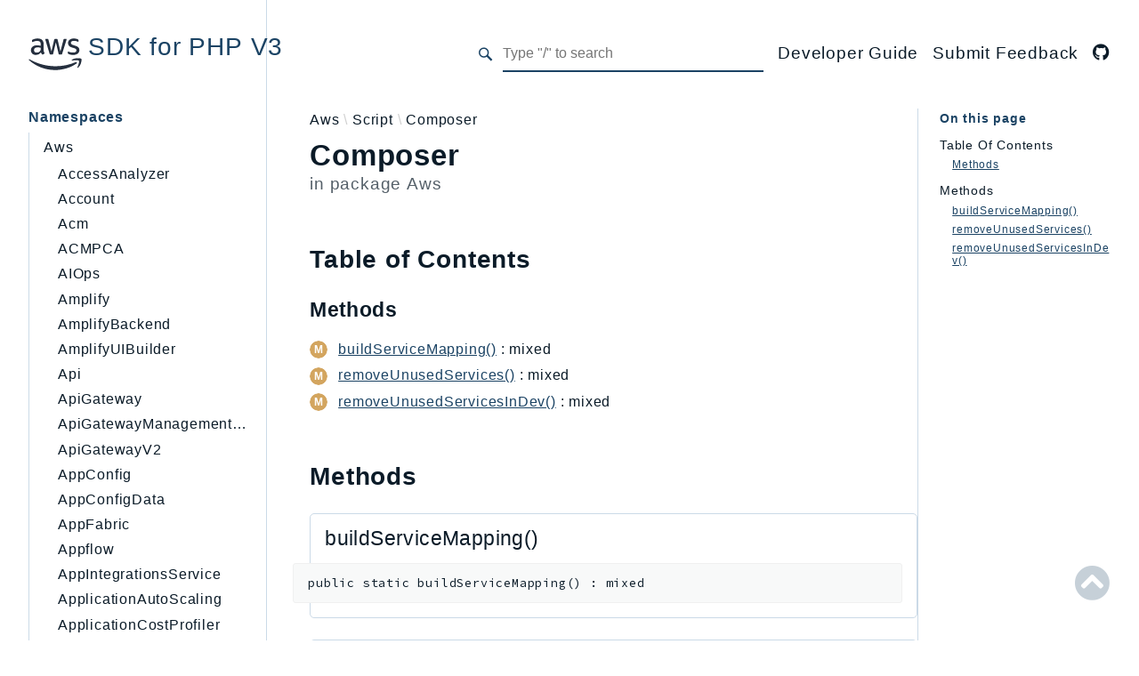

--- FILE ---
content_type: text/html
request_url: https://docs.aws.amazon.com/aws-sdk-php/v3/api/class-Aws.Script.Composer.Composer.html
body_size: 9452
content:
<!DOCTYPE html>
<html lang="en">
    <head><meta http-equiv="Content-Type" content="text/html; charset=UTF-8">
        <meta charset="utf-8">
        <meta name="guide-name" content="API Reference">
        <meta name="service-name" content="AWS SDK for PHP">
        <!--
            Description is added from DocsBuilder by the `updateMetadata` method.
        -->
        <meta name='description' content='Class-Aws-Script-Composer-Composer'>
        <!--
            Title is added from DocsBuilder by the `updateMetadata` method.
        -->
        <title>Class-Aws-Script-Composer-Composer - AWS SDK for PHP V3</title>

        <meta name="viewport" content="width=device-width, initial-scale=1.0">
        
        <link rel="icon" href="images/favicon.ico">
        <link rel="stylesheet" href="css/normalize.css">
        <link rel="stylesheet" href="css/base.css">
                    <link rel="preconnect" href="https://fonts.gstatic.com">
            <link href="https://fonts.googleapis.com/css2?family=Open+Sans:wght@100;200;300;400;600;700&amp;display=swap" rel="stylesheet">
            <link href="https://fonts.googleapis.com/css2?family=Source+Code+Pro:wght@400;600;700&amp;display=swap" rel="stylesheet">
            <link rel="stylesheet" href="css/template.css">
            <link rel="stylesheet" href="css/combined.css">
                            <script src="https://a0.awsstatic.com/s_code/js/3.0/awshome_s_code.js"></script>
            <script src="js/combined.js"></script>
            <script src="js/template.js"></script>
            <script src="js/search.js"></script>
            <script defer src="js/searchIndex.js"></script>
            </head>
    <body id="top">
        <header class="phpdocumentor-header phpdocumentor-section">
    

<h1 class="phpdocumentor-title">
    <a href="index.html" class="phpdocumentor-title__link">
            <img class="aws-logo" src="static/aws_logo.svg" alt="aws-icon">
 SDK for PHP V3
    </a>
</h1>
    <input class="phpdocumentor-header__menu-button" type="checkbox" id="menu-button" name="menu-button" aria-label="menu button">
    <label class="phpdocumentor-header__menu-icon" for="menu-button">
        <i class="fas fa-bars"></i>
    </label>
    <section data-search-form class="phpdocumentor-search">
    <label>
        <span class="visually-hidden">Search for</span>
        <svg class="phpdocumentor-search__icon" width="21" height="20" viewbox="0 0 21 20" fill="none" xmlns="http://www.w3.org/2000/svg">
            <circle cx="7.5" cy="7.5" r="6.5" stroke="currentColor" stroke-width="2"></circle>
            <line x1="12.4892" y1="12.2727" x2="19.1559" y2="18.9393" stroke="currentColor" stroke-width="3"></line>
        </svg>
        <input type="search" class="phpdocumentor-field phpdocumentor-search__field" placeholder="Loading .." disabled>
    </label>
</section>

    <nav class="phpdocumentor-topnav">
    <ul class="phpdocumentor-topnav__menu">
                        <li class="phpdocumentor-topnav__menu-item -menu">
                <a href="https://docs.aws.amazon.com/sdk-for-php/v3/developer-guide/welcome.html" aria-label="">
                    <span>
                                                                        Developer Guide
                    </span>
                </a>
            </li>
                    <li class="phpdocumentor-topnav__menu-item -menu">
                <a href="https://docs-feedback.aws.amazon.com/feedback.jsp?hidden_service_name=AWS%20SDK%20for%20PHP&amp;origin=api%20docs" aria-label="">
                    <span>
                                                                        Submit Feedback
                    </span>
                </a>
            </li>
                                <li class="phpdocumentor-topnav__menu-item -social">
                <a href="https://github.com/aws/aws-sdk-php" aria-label="GitHub Link">
                    <span>
                                                                        <i class="fab fa-github"></i>
                                                
                    </span>
                </a>
            </li>
                </ul>
</nav>
</header>
        <main class="phpdocumentor">
            <div class="phpdocumentor-section">
                <input class="phpdocumentor-sidebar__menu-button" type="checkbox" id="sidebar-button" name="sidebar-button" aria-label="sidebar button">
<label class="phpdocumentor-sidebar__menu-icon" for="sidebar-button">
    Menu
</label>
<aside class="phpdocumentor-column -three phpdocumentor-sidebar">
                    <section class="phpdocumentor-sidebar__category -namespaces">
            <h2 class="phpdocumentor-sidebar__category-header">Namespaces</h2>
                                        <h3 class="phpdocumentor-sidebar__root-namespace">
        <a href="namespace-Aws.html" class="">Aws</a>
    </h3>
    <ul class="phpdocumentor-list">
                    <li>
                <a href="namespace-Aws.accessanalyzer.html" class="">AccessAnalyzer</a>
                
            </li>
                    <li>
                <a href="namespace-Aws.account.html" class="">Account</a>
                
            </li>
                    <li>
                <a href="namespace-Aws.acm.html" class="">Acm</a>
                
            </li>
                    <li>
                <a href="namespace-Aws.acmpca.html" class="">ACMPCA</a>
                
            </li>
                    <li>
                <a href="namespace-Aws.aiops.html" class="">AIOps</a>
                
            </li>
                    <li>
                <a href="namespace-Aws.amplify.html" class="">Amplify</a>
                
            </li>
                    <li>
                <a href="namespace-Aws.amplifybackend.html" class="">AmplifyBackend</a>
                
            </li>
                    <li>
                <a href="namespace-Aws.amplifyuibuilder.html" class="">AmplifyUIBuilder</a>
                
            </li>
                    <li>
                <a href="namespace-Aws.api.html" class="">Api</a>
                
            </li>
                    <li>
                <a href="namespace-Aws.apigateway.html" class="">ApiGateway</a>
                
            </li>
                    <li>
                <a href="namespace-Aws.apigatewaymanagementapi.html" class="">ApiGatewayManagementApi</a>
                
            </li>
                    <li>
                <a href="namespace-Aws.apigatewayv2.html" class="">ApiGatewayV2</a>
                
            </li>
                    <li>
                <a href="namespace-Aws.appconfig.html" class="">AppConfig</a>
                
            </li>
                    <li>
                <a href="namespace-Aws.appconfigdata.html" class="">AppConfigData</a>
                
            </li>
                    <li>
                <a href="namespace-Aws.appfabric.html" class="">AppFabric</a>
                
            </li>
                    <li>
                <a href="namespace-Aws.appflow.html" class="">Appflow</a>
                
            </li>
                    <li>
                <a href="namespace-Aws.appintegrationsservice.html" class="">AppIntegrationsService</a>
                
            </li>
                    <li>
                <a href="namespace-Aws.applicationautoscaling.html" class="">ApplicationAutoScaling</a>
                
            </li>
                    <li>
                <a href="namespace-Aws.applicationcostprofiler.html" class="">ApplicationCostProfiler</a>
                
            </li>
                    <li>
                <a href="namespace-Aws.applicationdiscoveryservice.html" class="">ApplicationDiscoveryService</a>
                
            </li>
                    <li>
                <a href="namespace-Aws.applicationinsights.html" class="">ApplicationInsights</a>
                
            </li>
                    <li>
                <a href="namespace-Aws.applicationsignals.html" class="">ApplicationSignals</a>
                
            </li>
                    <li>
                <a href="namespace-Aws.appmesh.html" class="">AppMesh</a>
                
            </li>
                    <li>
                <a href="namespace-Aws.appregistry.html" class="">AppRegistry</a>
                
            </li>
                    <li>
                <a href="namespace-Aws.apprunner.html" class="">AppRunner</a>
                
            </li>
                    <li>
                <a href="namespace-Aws.appstream.html" class="">Appstream</a>
                
            </li>
                    <li>
                <a href="namespace-Aws.appsync.html" class="">AppSync</a>
                
            </li>
                    <li>
                <a href="namespace-Aws.arcregionswitch.html" class="">ARCRegionSwitch</a>
                
            </li>
                    <li>
                <a href="namespace-Aws.arczonalshift.html" class="">ARCZonalShift</a>
                
            </li>
                    <li>
                <a href="namespace-Aws.arn.html" class="">Arn</a>
                
            </li>
                    <li>
                <a href="namespace-Aws.artifact.html" class="">Artifact</a>
                
            </li>
                    <li>
                <a href="namespace-Aws.athena.html" class="">Athena</a>
                
            </li>
                    <li>
                <a href="namespace-Aws.auditmanager.html" class="">AuditManager</a>
                
            </li>
                    <li>
                <a href="namespace-Aws.augmentedairuntime.html" class="">AugmentedAIRuntime</a>
                
            </li>
                    <li>
                <a href="namespace-Aws.auth.html" class="">Auth</a>
                
            </li>
                    <li>
                <a href="namespace-Aws.autoscaling.html" class="">AutoScaling</a>
                
            </li>
                    <li>
                <a href="namespace-Aws.autoscalingplans.html" class="">AutoScalingPlans</a>
                
            </li>
                    <li>
                <a href="namespace-Aws.b2bi.html" class="">B2bi</a>
                
            </li>
                    <li>
                <a href="namespace-Aws.backup.html" class="">Backup</a>
                
            </li>
                    <li>
                <a href="namespace-Aws.backupgateway.html" class="">BackupGateway</a>
                
            </li>
                    <li>
                <a href="namespace-Aws.backupsearch.html" class="">BackupSearch</a>
                
            </li>
                    <li>
                <a href="namespace-Aws.batch.html" class="">Batch</a>
                
            </li>
                    <li>
                <a href="namespace-Aws.bcmdashboards.html" class="">BCMDashboards</a>
                
            </li>
                    <li>
                <a href="namespace-Aws.bcmdataexports.html" class="">BCMDataExports</a>
                
            </li>
                    <li>
                <a href="namespace-Aws.bcmpricingcalculator.html" class="">BCMPricingCalculator</a>
                
            </li>
                    <li>
                <a href="namespace-Aws.bcmrecommendedactions.html" class="">BCMRecommendedActions</a>
                
            </li>
                    <li>
                <a href="namespace-Aws.bedrock.html" class="">Bedrock</a>
                
            </li>
                    <li>
                <a href="namespace-Aws.bedrockagent.html" class="">BedrockAgent</a>
                
            </li>
                    <li>
                <a href="namespace-Aws.bedrockagentcore.html" class="">BedrockAgentCore</a>
                
            </li>
                    <li>
                <a href="namespace-Aws.bedrockagentcorecontrol.html" class="">BedrockAgentCoreControl</a>
                
            </li>
                    <li>
                <a href="namespace-Aws.bedrockagentruntime.html" class="">BedrockAgentRuntime</a>
                
            </li>
                    <li>
                <a href="namespace-Aws.bedrockdataautomation.html" class="">BedrockDataAutomation</a>
                
            </li>
                    <li>
                <a href="namespace-Aws.bedrockdataautomationruntime.html" class="">BedrockDataAutomationRuntime</a>
                
            </li>
                    <li>
                <a href="namespace-Aws.bedrockruntime.html" class="">BedrockRuntime</a>
                
            </li>
                    <li>
                <a href="namespace-Aws.billing.html" class="">Billing</a>
                
            </li>
                    <li>
                <a href="namespace-Aws.billingconductor.html" class="">BillingConductor</a>
                
            </li>
                    <li>
                <a href="namespace-Aws.braket.html" class="">Braket</a>
                
            </li>
                    <li>
                <a href="namespace-Aws.budgets.html" class="">Budgets</a>
                
            </li>
                    <li>
                <a href="namespace-Aws.chatbot.html" class="">Chatbot</a>
                
            </li>
                    <li>
                <a href="namespace-Aws.chime.html" class="">Chime</a>
                
            </li>
                    <li>
                <a href="namespace-Aws.chimesdkidentity.html" class="">ChimeSDKIdentity</a>
                
            </li>
                    <li>
                <a href="namespace-Aws.chimesdkmediapipelines.html" class="">ChimeSDKMediaPipelines</a>
                
            </li>
                    <li>
                <a href="namespace-Aws.chimesdkmeetings.html" class="">ChimeSDKMeetings</a>
                
            </li>
                    <li>
                <a href="namespace-Aws.chimesdkmessaging.html" class="">ChimeSDKMessaging</a>
                
            </li>
                    <li>
                <a href="namespace-Aws.chimesdkvoice.html" class="">ChimeSDKVoice</a>
                
            </li>
                    <li>
                <a href="namespace-Aws.cleanrooms.html" class="">CleanRooms</a>
                
            </li>
                    <li>
                <a href="namespace-Aws.cleanroomsml.html" class="">CleanRoomsML</a>
                
            </li>
                    <li>
                <a href="namespace-Aws.clientsidemonitoring.html" class="">ClientSideMonitoring</a>
                
            </li>
                    <li>
                <a href="namespace-Aws.cloud9.html" class="">Cloud9</a>
                
            </li>
                    <li>
                <a href="namespace-Aws.cloudcontrolapi.html" class="">CloudControlApi</a>
                
            </li>
                    <li>
                <a href="namespace-Aws.clouddirectory.html" class="">CloudDirectory</a>
                
            </li>
                    <li>
                <a href="namespace-Aws.cloudformation.html" class="">CloudFormation</a>
                
            </li>
                    <li>
                <a href="namespace-Aws.cloudfront.html" class="">CloudFront</a>
                
            </li>
                    <li>
                <a href="namespace-Aws.cloudfrontkeyvaluestore.html" class="">CloudFrontKeyValueStore</a>
                
            </li>
                    <li>
                <a href="namespace-Aws.cloudhsm.html" class="">CloudHsm</a>
                
            </li>
                    <li>
                <a href="namespace-Aws.cloudhsmv2.html" class="">CloudHSMV2</a>
                
            </li>
                    <li>
                <a href="namespace-Aws.cloudsearch.html" class="">CloudSearch</a>
                
            </li>
                    <li>
                <a href="namespace-Aws.cloudsearchdomain.html" class="">CloudSearchDomain</a>
                
            </li>
                    <li>
                <a href="namespace-Aws.cloudtrail.html" class="">CloudTrail</a>
                
            </li>
                    <li>
                <a href="namespace-Aws.cloudtraildata.html" class="">CloudTrailData</a>
                
            </li>
                    <li>
                <a href="namespace-Aws.cloudwatch.html" class="">CloudWatch</a>
                
            </li>
                    <li>
                <a href="namespace-Aws.cloudwatchevents.html" class="">CloudWatchEvents</a>
                
            </li>
                    <li>
                <a href="namespace-Aws.cloudwatchevidently.html" class="">CloudWatchEvidently</a>
                
            </li>
                    <li>
                <a href="namespace-Aws.cloudwatchlogs.html" class="">CloudWatchLogs</a>
                
            </li>
                    <li>
                <a href="namespace-Aws.cloudwatchrum.html" class="">CloudWatchRUM</a>
                
            </li>
                    <li>
                <a href="namespace-Aws.codeartifact.html" class="">CodeArtifact</a>
                
            </li>
                    <li>
                <a href="namespace-Aws.codebuild.html" class="">CodeBuild</a>
                
            </li>
                    <li>
                <a href="namespace-Aws.codecatalyst.html" class="">CodeCatalyst</a>
                
            </li>
                    <li>
                <a href="namespace-Aws.codecommit.html" class="">CodeCommit</a>
                
            </li>
                    <li>
                <a href="namespace-Aws.codeconnections.html" class="">CodeConnections</a>
                
            </li>
                    <li>
                <a href="namespace-Aws.codedeploy.html" class="">CodeDeploy</a>
                
            </li>
                    <li>
                <a href="namespace-Aws.codeguruprofiler.html" class="">CodeGuruProfiler</a>
                
            </li>
                    <li>
                <a href="namespace-Aws.codegurureviewer.html" class="">CodeGuruReviewer</a>
                
            </li>
                    <li>
                <a href="namespace-Aws.codegurusecurity.html" class="">CodeGuruSecurity</a>
                
            </li>
                    <li>
                <a href="namespace-Aws.codepipeline.html" class="">CodePipeline</a>
                
            </li>
                    <li>
                <a href="namespace-Aws.codestarconnections.html" class="">CodeStarconnections</a>
                
            </li>
                    <li>
                <a href="namespace-Aws.codestarnotifications.html" class="">CodeStarNotifications</a>
                
            </li>
                    <li>
                <a href="namespace-Aws.cognitoidentity.html" class="">CognitoIdentity</a>
                
            </li>
                    <li>
                <a href="namespace-Aws.cognitoidentityprovider.html" class="">CognitoIdentityProvider</a>
                
            </li>
                    <li>
                <a href="namespace-Aws.cognitosync.html" class="">CognitoSync</a>
                
            </li>
                    <li>
                <a href="namespace-Aws.comprehend.html" class="">Comprehend</a>
                
            </li>
                    <li>
                <a href="namespace-Aws.comprehendmedical.html" class="">ComprehendMedical</a>
                
            </li>
                    <li>
                <a href="namespace-Aws.computeoptimizer.html" class="">ComputeOptimizer</a>
                
            </li>
                    <li>
                <a href="namespace-Aws.computeoptimizerautomation.html" class="">ComputeOptimizerAutomation</a>
                
            </li>
                    <li>
                <a href="namespace-Aws.configservice.html" class="">ConfigService</a>
                
            </li>
                    <li>
                <a href="namespace-Aws.configuration.html" class="">Configuration</a>
                
            </li>
                    <li>
                <a href="namespace-Aws.connect.html" class="">Connect</a>
                
            </li>
                    <li>
                <a href="namespace-Aws.connectcampaignservice.html" class="">ConnectCampaignService</a>
                
            </li>
                    <li>
                <a href="namespace-Aws.connectcampaignsv2.html" class="">ConnectCampaignsV2</a>
                
            </li>
                    <li>
                <a href="namespace-Aws.connectcases.html" class="">ConnectCases</a>
                
            </li>
                    <li>
                <a href="namespace-Aws.connectcontactlens.html" class="">ConnectContactLens</a>
                
            </li>
                    <li>
                <a href="namespace-Aws.connectparticipant.html" class="">ConnectParticipant</a>
                
            </li>
                    <li>
                <a href="namespace-Aws.connectwisdomservice.html" class="">ConnectWisdomService</a>
                
            </li>
                    <li>
                <a href="namespace-Aws.controlcatalog.html" class="">ControlCatalog</a>
                
            </li>
                    <li>
                <a href="namespace-Aws.controltower.html" class="">ControlTower</a>
                
            </li>
                    <li>
                <a href="namespace-Aws.costandusagereportservice.html" class="">CostandUsageReportService</a>
                
            </li>
                    <li>
                <a href="namespace-Aws.costexplorer.html" class="">CostExplorer</a>
                
            </li>
                    <li>
                <a href="namespace-Aws.costoptimizationhub.html" class="">CostOptimizationHub</a>
                
            </li>
                    <li>
                <a href="namespace-Aws.credentials.html" class="">Credentials</a>
                
            </li>
                    <li>
                <a href="namespace-Aws.crypto.html" class="">Crypto</a>
                
            </li>
                    <li>
                <a href="namespace-Aws.customerprofiles.html" class="">CustomerProfiles</a>
                
            </li>
                    <li>
                <a href="namespace-Aws.databasemigrationservice.html" class="">DatabaseMigrationService</a>
                
            </li>
                    <li>
                <a href="namespace-Aws.dataexchange.html" class="">DataExchange</a>
                
            </li>
                    <li>
                <a href="namespace-Aws.datapipeline.html" class="">DataPipeline</a>
                
            </li>
                    <li>
                <a href="namespace-Aws.datasync.html" class="">DataSync</a>
                
            </li>
                    <li>
                <a href="namespace-Aws.datazone.html" class="">DataZone</a>
                
            </li>
                    <li>
                <a href="namespace-Aws.dax.html" class="">DAX</a>
                
            </li>
                    <li>
                <a href="namespace-Aws.deadline.html" class="">Deadline</a>
                
            </li>
                    <li>
                <a href="namespace-Aws.defaultsmode.html" class="">DefaultsMode</a>
                
            </li>
                    <li>
                <a href="namespace-Aws.detective.html" class="">Detective</a>
                
            </li>
                    <li>
                <a href="namespace-Aws.devicefarm.html" class="">DeviceFarm</a>
                
            </li>
                    <li>
                <a href="namespace-Aws.devopsguru.html" class="">DevOpsGuru</a>
                
            </li>
                    <li>
                <a href="namespace-Aws.directconnect.html" class="">DirectConnect</a>
                
            </li>
                    <li>
                <a href="namespace-Aws.directoryservice.html" class="">DirectoryService</a>
                
            </li>
                    <li>
                <a href="namespace-Aws.directoryservicedata.html" class="">DirectoryServiceData</a>
                
            </li>
                    <li>
                <a href="namespace-Aws.dlm.html" class="">DLM</a>
                
            </li>
                    <li>
                <a href="namespace-Aws.docdb.html" class="">DocDB</a>
                
            </li>
                    <li>
                <a href="namespace-Aws.docdbelastic.html" class="">DocDBElastic</a>
                
            </li>
                    <li>
                <a href="namespace-Aws.drs.html" class="">drs</a>
                
            </li>
                    <li>
                <a href="namespace-Aws.dsql.html" class="">DSQL</a>
                
            </li>
                    <li>
                <a href="namespace-Aws.dynamodb.html" class="">DynamoDb</a>
                
            </li>
                    <li>
                <a href="namespace-Aws.dynamodbstreams.html" class="">DynamoDbStreams</a>
                
            </li>
                    <li>
                <a href="namespace-Aws.ebs.html" class="">EBS</a>
                
            </li>
                    <li>
                <a href="namespace-Aws.ec2.html" class="">Ec2</a>
                
            </li>
                    <li>
                <a href="namespace-Aws.ec2instanceconnect.html" class="">EC2InstanceConnect</a>
                
            </li>
                    <li>
                <a href="namespace-Aws.ecr.html" class="">Ecr</a>
                
            </li>
                    <li>
                <a href="namespace-Aws.ecrpublic.html" class="">ECRPublic</a>
                
            </li>
                    <li>
                <a href="namespace-Aws.ecs.html" class="">Ecs</a>
                
            </li>
                    <li>
                <a href="namespace-Aws.efs.html" class="">Efs</a>
                
            </li>
                    <li>
                <a href="namespace-Aws.eks.html" class="">EKS</a>
                
            </li>
                    <li>
                <a href="namespace-Aws.eksauth.html" class="">EKSAuth</a>
                
            </li>
                    <li>
                <a href="namespace-Aws.elasticache.html" class="">ElastiCache</a>
                
            </li>
                    <li>
                <a href="namespace-Aws.elasticbeanstalk.html" class="">ElasticBeanstalk</a>
                
            </li>
                    <li>
                <a href="namespace-Aws.elasticloadbalancing.html" class="">ElasticLoadBalancing</a>
                
            </li>
                    <li>
                <a href="namespace-Aws.elasticloadbalancingv2.html" class="">ElasticLoadBalancingV2</a>
                
            </li>
                    <li>
                <a href="namespace-Aws.elasticsearchservice.html" class="">ElasticsearchService</a>
                
            </li>
                    <li>
                <a href="namespace-Aws.emr.html" class="">Emr</a>
                
            </li>
                    <li>
                <a href="namespace-Aws.emrcontainers.html" class="">EMRContainers</a>
                
            </li>
                    <li>
                <a href="namespace-Aws.emrserverless.html" class="">EMRServerless</a>
                
            </li>
                    <li>
                <a href="namespace-Aws.endpoint.html" class="">Endpoint</a>
                
            </li>
                    <li>
                <a href="namespace-Aws.endpointdiscovery.html" class="">EndpointDiscovery</a>
                
            </li>
                    <li>
                <a href="namespace-Aws.endpointv2.html" class="">EndpointV2</a>
                
            </li>
                    <li>
                <a href="namespace-Aws.entityresolution.html" class="">EntityResolution</a>
                
            </li>
                    <li>
                <a href="namespace-Aws.eventbridge.html" class="">EventBridge</a>
                
            </li>
                    <li>
                <a href="namespace-Aws.evs.html" class="">Evs</a>
                
            </li>
                    <li>
                <a href="namespace-Aws.exception.html" class="">Exception</a>
                
            </li>
                    <li>
                <a href="namespace-Aws.finspace.html" class="">finspace</a>
                
            </li>
                    <li>
                <a href="namespace-Aws.finspacedata.html" class="">FinSpaceData</a>
                
            </li>
                    <li>
                <a href="namespace-Aws.firehose.html" class="">Firehose</a>
                
            </li>
                    <li>
                <a href="namespace-Aws.fis.html" class="">FIS</a>
                
            </li>
                    <li>
                <a href="namespace-Aws.fms.html" class="">FMS</a>
                
            </li>
                    <li>
                <a href="namespace-Aws.forecastqueryservice.html" class="">ForecastQueryService</a>
                
            </li>
                    <li>
                <a href="namespace-Aws.forecastservice.html" class="">ForecastService</a>
                
            </li>
                    <li>
                <a href="namespace-Aws.frauddetector.html" class="">FraudDetector</a>
                
            </li>
                    <li>
                <a href="namespace-Aws.freetier.html" class="">FreeTier</a>
                
            </li>
                    <li>
                <a href="namespace-Aws.fsx.html" class="">FSx</a>
                
            </li>
                    <li>
                <a href="namespace-Aws.gamelift.html" class="">GameLift</a>
                
            </li>
                    <li>
                <a href="namespace-Aws.gameliftstreams.html" class="">GameLiftStreams</a>
                
            </li>
                    <li>
                <a href="namespace-Aws.geomaps.html" class="">GeoMaps</a>
                
            </li>
                    <li>
                <a href="namespace-Aws.geoplaces.html" class="">GeoPlaces</a>
                
            </li>
                    <li>
                <a href="namespace-Aws.georoutes.html" class="">GeoRoutes</a>
                
            </li>
                    <li>
                <a href="namespace-Aws.glacier.html" class="">Glacier</a>
                
            </li>
                    <li>
                <a href="namespace-Aws.globalaccelerator.html" class="">GlobalAccelerator</a>
                
            </li>
                    <li>
                <a href="namespace-Aws.glue.html" class="">Glue</a>
                
            </li>
                    <li>
                <a href="namespace-Aws.gluedatabrew.html" class="">GlueDataBrew</a>
                
            </li>
                    <li>
                <a href="namespace-Aws.greengrass.html" class="">Greengrass</a>
                
            </li>
                    <li>
                <a href="namespace-Aws.greengrassv2.html" class="">GreengrassV2</a>
                
            </li>
                    <li>
                <a href="namespace-Aws.groundstation.html" class="">GroundStation</a>
                
            </li>
                    <li>
                <a href="namespace-Aws.guardduty.html" class="">GuardDuty</a>
                
            </li>
                    <li>
                <a href="namespace-Aws.handler.html" class="">Handler</a>
                
            </li>
                    <li>
                <a href="namespace-Aws.health.html" class="">Health</a>
                
            </li>
                    <li>
                <a href="namespace-Aws.healthlake.html" class="">HealthLake</a>
                
            </li>
                    <li>
                <a href="namespace-Aws.iam.html" class="">Iam</a>
                
            </li>
                    <li>
                <a href="namespace-Aws.identity.html" class="">Identity</a>
                
            </li>
                    <li>
                <a href="namespace-Aws.identitystore.html" class="">IdentityStore</a>
                
            </li>
                    <li>
                <a href="namespace-Aws.imagebuilder.html" class="">imagebuilder</a>
                
            </li>
                    <li>
                <a href="namespace-Aws.importexport.html" class="">ImportExport</a>
                
            </li>
                    <li>
                <a href="namespace-Aws.inspector.html" class="">Inspector</a>
                
            </li>
                    <li>
                <a href="namespace-Aws.inspector2.html" class="">Inspector2</a>
                
            </li>
                    <li>
                <a href="namespace-Aws.inspectorscan.html" class="">InspectorScan</a>
                
            </li>
                    <li>
                <a href="namespace-Aws.internetmonitor.html" class="">InternetMonitor</a>
                
            </li>
                    <li>
                <a href="namespace-Aws.invoicing.html" class="">Invoicing</a>
                
            </li>
                    <li>
                <a href="namespace-Aws.iot.html" class="">Iot</a>
                
            </li>
                    <li>
                <a href="namespace-Aws.iotanalytics.html" class="">IoTAnalytics</a>
                
            </li>
                    <li>
                <a href="namespace-Aws.iotdataplane.html" class="">IotDataPlane</a>
                
            </li>
                    <li>
                <a href="namespace-Aws.iotdeviceadvisor.html" class="">IoTDeviceAdvisor</a>
                
            </li>
                    <li>
                <a href="namespace-Aws.iotevents.html" class="">IoTEvents</a>
                
            </li>
                    <li>
                <a href="namespace-Aws.ioteventsdata.html" class="">IoTEventsData</a>
                
            </li>
                    <li>
                <a href="namespace-Aws.iotfleetwise.html" class="">IoTFleetWise</a>
                
            </li>
                    <li>
                <a href="namespace-Aws.iotjobsdataplane.html" class="">IoTJobsDataPlane</a>
                
            </li>
                    <li>
                <a href="namespace-Aws.iotmanagedintegrations.html" class="">IoTManagedIntegrations</a>
                
            </li>
                    <li>
                <a href="namespace-Aws.iotsecuretunneling.html" class="">IoTSecureTunneling</a>
                
            </li>
                    <li>
                <a href="namespace-Aws.iotsitewise.html" class="">IoTSiteWise</a>
                
            </li>
                    <li>
                <a href="namespace-Aws.iotthingsgraph.html" class="">IoTThingsGraph</a>
                
            </li>
                    <li>
                <a href="namespace-Aws.iottwinmaker.html" class="">IoTTwinMaker</a>
                
            </li>
                    <li>
                <a href="namespace-Aws.iotwireless.html" class="">IoTWireless</a>
                
            </li>
                    <li>
                <a href="namespace-Aws.ivs.html" class="">IVS</a>
                
            </li>
                    <li>
                <a href="namespace-Aws.ivschat.html" class="">ivschat</a>
                
            </li>
                    <li>
                <a href="namespace-Aws.ivsrealtime.html" class="">IVSRealTime</a>
                
            </li>
                    <li>
                <a href="namespace-Aws.kafka.html" class="">Kafka</a>
                
            </li>
                    <li>
                <a href="namespace-Aws.kafkaconnect.html" class="">KafkaConnect</a>
                
            </li>
                    <li>
                <a href="namespace-Aws.kendra.html" class="">kendra</a>
                
            </li>
                    <li>
                <a href="namespace-Aws.kendraranking.html" class="">KendraRanking</a>
                
            </li>
                    <li>
                <a href="namespace-Aws.keyspaces.html" class="">Keyspaces</a>
                
            </li>
                    <li>
                <a href="namespace-Aws.keyspacesstreams.html" class="">KeyspacesStreams</a>
                
            </li>
                    <li>
                <a href="namespace-Aws.kinesis.html" class="">Kinesis</a>
                
            </li>
                    <li>
                <a href="namespace-Aws.kinesisanalytics.html" class="">KinesisAnalytics</a>
                
            </li>
                    <li>
                <a href="namespace-Aws.kinesisanalyticsv2.html" class="">KinesisAnalyticsV2</a>
                
            </li>
                    <li>
                <a href="namespace-Aws.kinesisvideo.html" class="">KinesisVideo</a>
                
            </li>
                    <li>
                <a href="namespace-Aws.kinesisvideoarchivedmedia.html" class="">KinesisVideoArchivedMedia</a>
                
            </li>
                    <li>
                <a href="namespace-Aws.kinesisvideomedia.html" class="">KinesisVideoMedia</a>
                
            </li>
                    <li>
                <a href="namespace-Aws.kinesisvideosignalingchannels.html" class="">KinesisVideoSignalingChannels</a>
                
            </li>
                    <li>
                <a href="namespace-Aws.kinesisvideowebrtcstorage.html" class="">KinesisVideoWebRTCStorage</a>
                
            </li>
                    <li>
                <a href="namespace-Aws.kms.html" class="">Kms</a>
                
            </li>
                    <li>
                <a href="namespace-Aws.lakeformation.html" class="">LakeFormation</a>
                
            </li>
                    <li>
                <a href="namespace-Aws.lambda.html" class="">Lambda</a>
                
            </li>
                    <li>
                <a href="namespace-Aws.launchwizard.html" class="">LaunchWizard</a>
                
            </li>
                    <li>
                <a href="namespace-Aws.lexmodelbuildingservice.html" class="">LexModelBuildingService</a>
                
            </li>
                    <li>
                <a href="namespace-Aws.lexmodelsv2.html" class="">LexModelsV2</a>
                
            </li>
                    <li>
                <a href="namespace-Aws.lexruntimeservice.html" class="">LexRuntimeService</a>
                
            </li>
                    <li>
                <a href="namespace-Aws.lexruntimev2.html" class="">LexRuntimeV2</a>
                
            </li>
                    <li>
                <a href="namespace-Aws.licensemanager.html" class="">LicenseManager</a>
                
            </li>
                    <li>
                <a href="namespace-Aws.licensemanagerlinuxsubscriptions.html" class="">LicenseManagerLinuxSubscriptions</a>
                
            </li>
                    <li>
                <a href="namespace-Aws.licensemanagerusersubscriptions.html" class="">LicenseManagerUserSubscriptions</a>
                
            </li>
                    <li>
                <a href="namespace-Aws.lightsail.html" class="">Lightsail</a>
                
            </li>
                    <li>
                <a href="namespace-Aws.locationservice.html" class="">LocationService</a>
                
            </li>
                    <li>
                <a href="namespace-Aws.lookoutequipment.html" class="">LookoutEquipment</a>
                
            </li>
                    <li>
                <a href="namespace-Aws.machinelearning.html" class="">MachineLearning</a>
                
            </li>
                    <li>
                <a href="namespace-Aws.macie2.html" class="">Macie2</a>
                
            </li>
                    <li>
                <a href="namespace-Aws.mailmanager.html" class="">MailManager</a>
                
            </li>
                    <li>
                <a href="namespace-Aws.mainframemodernization.html" class="">MainframeModernization</a>
                
            </li>
                    <li>
                <a href="namespace-Aws.managedblockchain.html" class="">ManagedBlockchain</a>
                
            </li>
                    <li>
                <a href="namespace-Aws.managedblockchainquery.html" class="">ManagedBlockchainQuery</a>
                
            </li>
                    <li>
                <a href="namespace-Aws.managedgrafana.html" class="">ManagedGrafana</a>
                
            </li>
                    <li>
                <a href="namespace-Aws.marketplaceagreement.html" class="">MarketplaceAgreement</a>
                
            </li>
                    <li>
                <a href="namespace-Aws.marketplacecatalog.html" class="">MarketplaceCatalog</a>
                
            </li>
                    <li>
                <a href="namespace-Aws.marketplacecommerceanalytics.html" class="">MarketplaceCommerceAnalytics</a>
                
            </li>
                    <li>
                <a href="namespace-Aws.marketplacedeployment.html" class="">MarketplaceDeployment</a>
                
            </li>
                    <li>
                <a href="namespace-Aws.marketplaceentitlementservice.html" class="">MarketplaceEntitlementService</a>
                
            </li>
                    <li>
                <a href="namespace-Aws.marketplacemetering.html" class="">MarketplaceMetering</a>
                
            </li>
                    <li>
                <a href="namespace-Aws.marketplacereporting.html" class="">MarketplaceReporting</a>
                
            </li>
                    <li>
                <a href="namespace-Aws.mediaconnect.html" class="">MediaConnect</a>
                
            </li>
                    <li>
                <a href="namespace-Aws.mediaconvert.html" class="">MediaConvert</a>
                
            </li>
                    <li>
                <a href="namespace-Aws.medialive.html" class="">MediaLive</a>
                
            </li>
                    <li>
                <a href="namespace-Aws.mediapackage.html" class="">MediaPackage</a>
                
            </li>
                    <li>
                <a href="namespace-Aws.mediapackagev2.html" class="">MediaPackageV2</a>
                
            </li>
                    <li>
                <a href="namespace-Aws.mediapackagevod.html" class="">MediaPackageVod</a>
                
            </li>
                    <li>
                <a href="namespace-Aws.mediastore.html" class="">MediaStore</a>
                
            </li>
                    <li>
                <a href="namespace-Aws.mediastoredata.html" class="">MediaStoreData</a>
                
            </li>
                    <li>
                <a href="namespace-Aws.mediatailor.html" class="">MediaTailor</a>
                
            </li>
                    <li>
                <a href="namespace-Aws.medicalimaging.html" class="">MedicalImaging</a>
                
            </li>
                    <li>
                <a href="namespace-Aws.memorydb.html" class="">MemoryDB</a>
                
            </li>
                    <li>
                <a href="namespace-Aws.mgn.html" class="">mgn</a>
                
            </li>
                    <li>
                <a href="namespace-Aws.migrationhub.html" class="">MigrationHub</a>
                
            </li>
                    <li>
                <a href="namespace-Aws.migrationhubconfig.html" class="">MigrationHubConfig</a>
                
            </li>
                    <li>
                <a href="namespace-Aws.migrationhuborchestrator.html" class="">MigrationHubOrchestrator</a>
                
            </li>
                    <li>
                <a href="namespace-Aws.migrationhubrefactorspaces.html" class="">MigrationHubRefactorSpaces</a>
                
            </li>
                    <li>
                <a href="namespace-Aws.migrationhubstrategyrecommendations.html" class="">MigrationHubStrategyRecommendations</a>
                
            </li>
                    <li>
                <a href="namespace-Aws.mpa.html" class="">MPA</a>
                
            </li>
                    <li>
                <a href="namespace-Aws.mq.html" class="">MQ</a>
                
            </li>
                    <li>
                <a href="namespace-Aws.mturk.html" class="">MTurk</a>
                
            </li>
                    <li>
                <a href="namespace-Aws.multipart.html" class="">Multipart</a>
                
            </li>
                    <li>
                <a href="namespace-Aws.mwaa.html" class="">MWAA</a>
                
            </li>
                    <li>
                <a href="namespace-Aws.mwaaserverless.html" class="">MWAAServerless</a>
                
            </li>
                    <li>
                <a href="namespace-Aws.neptune.html" class="">Neptune</a>
                
            </li>
                    <li>
                <a href="namespace-Aws.neptunedata.html" class="">Neptunedata</a>
                
            </li>
                    <li>
                <a href="namespace-Aws.neptunegraph.html" class="">NeptuneGraph</a>
                
            </li>
                    <li>
                <a href="namespace-Aws.networkfirewall.html" class="">NetworkFirewall</a>
                
            </li>
                    <li>
                <a href="namespace-Aws.networkflowmonitor.html" class="">NetworkFlowMonitor</a>
                
            </li>
                    <li>
                <a href="namespace-Aws.networkmanager.html" class="">NetworkManager</a>
                
            </li>
                    <li>
                <a href="namespace-Aws.networkmonitor.html" class="">NetworkMonitor</a>
                
            </li>
                    <li>
                <a href="namespace-Aws.notifications.html" class="">Notifications</a>
                
            </li>
                    <li>
                <a href="namespace-Aws.notificationscontacts.html" class="">NotificationsContacts</a>
                
            </li>
                    <li>
                <a href="namespace-Aws.novaact.html" class="">NovaAct</a>
                
            </li>
                    <li>
                <a href="namespace-Aws.oam.html" class="">OAM</a>
                
            </li>
                    <li>
                <a href="namespace-Aws.observabilityadmin.html" class="">ObservabilityAdmin</a>
                
            </li>
                    <li>
                <a href="namespace-Aws.odb.html" class="">Odb</a>
                
            </li>
                    <li>
                <a href="namespace-Aws.omics.html" class="">Omics</a>
                
            </li>
                    <li>
                <a href="namespace-Aws.opensearchserverless.html" class="">OpenSearchServerless</a>
                
            </li>
                    <li>
                <a href="namespace-Aws.opensearchservice.html" class="">OpenSearchService</a>
                
            </li>
                    <li>
                <a href="namespace-Aws.organizations.html" class="">Organizations</a>
                
            </li>
                    <li>
                <a href="namespace-Aws.osis.html" class="">OSIS</a>
                
            </li>
                    <li>
                <a href="namespace-Aws.outposts.html" class="">Outposts</a>
                
            </li>
                    <li>
                <a href="namespace-Aws.panorama.html" class="">Panorama</a>
                
            </li>
                    <li>
                <a href="namespace-Aws.partnercentralaccount.html" class="">PartnerCentralAccount</a>
                
            </li>
                    <li>
                <a href="namespace-Aws.partnercentralbenefits.html" class="">PartnerCentralBenefits</a>
                
            </li>
                    <li>
                <a href="namespace-Aws.partnercentralchannel.html" class="">PartnerCentralChannel</a>
                
            </li>
                    <li>
                <a href="namespace-Aws.partnercentralselling.html" class="">PartnerCentralSelling</a>
                
            </li>
                    <li>
                <a href="namespace-Aws.paymentcryptography.html" class="">PaymentCryptography</a>
                
            </li>
                    <li>
                <a href="namespace-Aws.paymentcryptographydata.html" class="">PaymentCryptographyData</a>
                
            </li>
                    <li>
                <a href="namespace-Aws.pcaconnectorad.html" class="">PcaConnectorAd</a>
                
            </li>
                    <li>
                <a href="namespace-Aws.pcaconnectorscep.html" class="">PcaConnectorScep</a>
                
            </li>
                    <li>
                <a href="namespace-Aws.pcs.html" class="">PCS</a>
                
            </li>
                    <li>
                <a href="namespace-Aws.personalize.html" class="">Personalize</a>
                
            </li>
                    <li>
                <a href="namespace-Aws.personalizeevents.html" class="">PersonalizeEvents</a>
                
            </li>
                    <li>
                <a href="namespace-Aws.personalizeruntime.html" class="">PersonalizeRuntime</a>
                
            </li>
                    <li>
                <a href="namespace-Aws.pi.html" class="">PI</a>
                
            </li>
                    <li>
                <a href="namespace-Aws.pinpoint.html" class="">Pinpoint</a>
                
            </li>
                    <li>
                <a href="namespace-Aws.pinpointemail.html" class="">PinpointEmail</a>
                
            </li>
                    <li>
                <a href="namespace-Aws.pinpointsmsvoice.html" class="">PinpointSMSVoice</a>
                
            </li>
                    <li>
                <a href="namespace-Aws.pinpointsmsvoicev2.html" class="">PinpointSMSVoiceV2</a>
                
            </li>
                    <li>
                <a href="namespace-Aws.pipes.html" class="">Pipes</a>
                
            </li>
                    <li>
                <a href="namespace-Aws.polly.html" class="">Polly</a>
                
            </li>
                    <li>
                <a href="namespace-Aws.pricing.html" class="">Pricing</a>
                
            </li>
                    <li>
                <a href="namespace-Aws.prometheusservice.html" class="">PrometheusService</a>
                
            </li>
                    <li>
                <a href="namespace-Aws.proton.html" class="">Proton</a>
                
            </li>
                    <li>
                <a href="namespace-Aws.qapps.html" class="">QApps</a>
                
            </li>
                    <li>
                <a href="namespace-Aws.qbusiness.html" class="">QBusiness</a>
                
            </li>
                    <li>
                <a href="namespace-Aws.qconnect.html" class="">QConnect</a>
                
            </li>
                    <li>
                <a href="namespace-Aws.quicksight.html" class="">QuickSight</a>
                
            </li>
                    <li>
                <a href="namespace-Aws.ram.html" class="">RAM</a>
                
            </li>
                    <li>
                <a href="namespace-Aws.rds.html" class="">Rds</a>
                
            </li>
                    <li>
                <a href="namespace-Aws.rdsdataservice.html" class="">RDSDataService</a>
                
            </li>
                    <li>
                <a href="namespace-Aws.recyclebin.html" class="">RecycleBin</a>
                
            </li>
                    <li>
                <a href="namespace-Aws.redshift.html" class="">Redshift</a>
                
            </li>
                    <li>
                <a href="namespace-Aws.redshiftdataapiservice.html" class="">RedshiftDataAPIService</a>
                
            </li>
                    <li>
                <a href="namespace-Aws.redshiftserverless.html" class="">RedshiftServerless</a>
                
            </li>
                    <li>
                <a href="namespace-Aws.rekognition.html" class="">Rekognition</a>
                
            </li>
                    <li>
                <a href="namespace-Aws.repostspace.html" class="">Repostspace</a>
                
            </li>
                    <li>
                <a href="namespace-Aws.resiliencehub.html" class="">ResilienceHub</a>
                
            </li>
                    <li>
                <a href="namespace-Aws.resourceexplorer2.html" class="">ResourceExplorer2</a>
                
            </li>
                    <li>
                <a href="namespace-Aws.resourcegroups.html" class="">ResourceGroups</a>
                
            </li>
                    <li>
                <a href="namespace-Aws.resourcegroupstaggingapi.html" class="">ResourceGroupsTaggingAPI</a>
                
            </li>
                    <li>
                <a href="namespace-Aws.retry.html" class="">Retry</a>
                
            </li>
                    <li>
                <a href="namespace-Aws.rolesanywhere.html" class="">RolesAnywhere</a>
                
            </li>
                    <li>
                <a href="namespace-Aws.route53.html" class="">Route53</a>
                
            </li>
                    <li>
                <a href="namespace-Aws.route53domains.html" class="">Route53Domains</a>
                
            </li>
                    <li>
                <a href="namespace-Aws.route53globalresolver.html" class="">Route53GlobalResolver</a>
                
            </li>
                    <li>
                <a href="namespace-Aws.route53profiles.html" class="">Route53Profiles</a>
                
            </li>
                    <li>
                <a href="namespace-Aws.route53recoverycluster.html" class="">Route53RecoveryCluster</a>
                
            </li>
                    <li>
                <a href="namespace-Aws.route53recoverycontrolconfig.html" class="">Route53RecoveryControlConfig</a>
                
            </li>
                    <li>
                <a href="namespace-Aws.route53recoveryreadiness.html" class="">Route53RecoveryReadiness</a>
                
            </li>
                    <li>
                <a href="namespace-Aws.route53resolver.html" class="">Route53Resolver</a>
                
            </li>
                    <li>
                <a href="namespace-Aws.rtbfabric.html" class="">RTBFabric</a>
                
            </li>
                    <li>
                <a href="namespace-Aws.s3.html" class="">S3</a>
                
            </li>
                    <li>
                <a href="namespace-Aws.s3control.html" class="">S3Control</a>
                
            </li>
                    <li>
                <a href="namespace-Aws.s3outposts.html" class="">S3Outposts</a>
                
            </li>
                    <li>
                <a href="namespace-Aws.s3tables.html" class="">S3Tables</a>
                
            </li>
                    <li>
                <a href="namespace-Aws.s3vectors.html" class="">S3Vectors</a>
                
            </li>
                    <li>
                <a href="namespace-Aws.sagemaker.html" class="">SageMaker</a>
                
            </li>
                    <li>
                <a href="namespace-Aws.sagemakeredgemanager.html" class="">SagemakerEdgeManager</a>
                
            </li>
                    <li>
                <a href="namespace-Aws.sagemakerfeaturestoreruntime.html" class="">SageMakerFeatureStoreRuntime</a>
                
            </li>
                    <li>
                <a href="namespace-Aws.sagemakergeospatial.html" class="">SageMakerGeospatial</a>
                
            </li>
                    <li>
                <a href="namespace-Aws.sagemakermetrics.html" class="">SageMakerMetrics</a>
                
            </li>
                    <li>
                <a href="namespace-Aws.sagemakerruntime.html" class="">SageMakerRuntime</a>
                
            </li>
                    <li>
                <a href="namespace-Aws.savingsplans.html" class="">SavingsPlans</a>
                
            </li>
                    <li>
                <a href="namespace-Aws.scheduler.html" class="">Scheduler</a>
                
            </li>
                    <li>
                <a href="namespace-Aws.schemas.html" class="">Schemas</a>
                
            </li>
                    <li>
                <a href="namespace-Aws.script.html" class="">Script</a>
                
            </li>
                    <li>
                <a href="namespace-Aws.secretsmanager.html" class="">SecretsManager</a>
                
            </li>
                    <li>
                <a href="namespace-Aws.securityhub.html" class="">SecurityHub</a>
                
            </li>
                    <li>
                <a href="namespace-Aws.securityir.html" class="">SecurityIR</a>
                
            </li>
                    <li>
                <a href="namespace-Aws.securitylake.html" class="">SecurityLake</a>
                
            </li>
                    <li>
                <a href="namespace-Aws.serverlessapplicationrepository.html" class="">ServerlessApplicationRepository</a>
                
            </li>
                    <li>
                <a href="namespace-Aws.servicecatalog.html" class="">ServiceCatalog</a>
                
            </li>
                    <li>
                <a href="namespace-Aws.servicediscovery.html" class="">ServiceDiscovery</a>
                
            </li>
                    <li>
                <a href="namespace-Aws.servicequotas.html" class="">ServiceQuotas</a>
                
            </li>
                    <li>
                <a href="namespace-Aws.ses.html" class="">Ses</a>
                
            </li>
                    <li>
                <a href="namespace-Aws.sesv2.html" class="">SesV2</a>
                
            </li>
                    <li>
                <a href="namespace-Aws.sfn.html" class="">Sfn</a>
                
            </li>
                    <li>
                <a href="namespace-Aws.shield.html" class="">Shield</a>
                
            </li>
                    <li>
                <a href="namespace-Aws.signature.html" class="">Signature</a>
                
            </li>
                    <li>
                <a href="namespace-Aws.signer.html" class="">signer</a>
                
            </li>
                    <li>
                <a href="namespace-Aws.signin.html" class="">Signin</a>
                
            </li>
                    <li>
                <a href="namespace-Aws.simspaceweaver.html" class="">SimSpaceWeaver</a>
                
            </li>
                    <li>
                <a href="namespace-Aws.snowball.html" class="">SnowBall</a>
                
            </li>
                    <li>
                <a href="namespace-Aws.snowdevicemanagement.html" class="">SnowDeviceManagement</a>
                
            </li>
                    <li>
                <a href="namespace-Aws.sns.html" class="">Sns</a>
                
            </li>
                    <li>
                <a href="namespace-Aws.socialmessaging.html" class="">SocialMessaging</a>
                
            </li>
                    <li>
                <a href="namespace-Aws.sqs.html" class="">Sqs</a>
                
            </li>
                    <li>
                <a href="namespace-Aws.ssm.html" class="">Ssm</a>
                
            </li>
                    <li>
                <a href="namespace-Aws.ssmcontacts.html" class="">SSMContacts</a>
                
            </li>
                    <li>
                <a href="namespace-Aws.ssmguiconnect.html" class="">SSMGuiConnect</a>
                
            </li>
                    <li>
                <a href="namespace-Aws.ssmincidents.html" class="">SSMIncidents</a>
                
            </li>
                    <li>
                <a href="namespace-Aws.ssmquicksetup.html" class="">SSMQuickSetup</a>
                
            </li>
                    <li>
                <a href="namespace-Aws.ssmsap.html" class="">SsmSap</a>
                
            </li>
                    <li>
                <a href="namespace-Aws.sso.html" class="">SSO</a>
                
            </li>
                    <li>
                <a href="namespace-Aws.ssoadmin.html" class="">SSOAdmin</a>
                
            </li>
                    <li>
                <a href="namespace-Aws.ssooidc.html" class="">SSOOIDC</a>
                
            </li>
                    <li>
                <a href="namespace-Aws.storagegateway.html" class="">StorageGateway</a>
                
            </li>
                    <li>
                <a href="namespace-Aws.sts.html" class="">Sts</a>
                
            </li>
                    <li>
                <a href="namespace-Aws.supplychain.html" class="">SupplyChain</a>
                
            </li>
                    <li>
                <a href="namespace-Aws.support.html" class="">Support</a>
                
            </li>
                    <li>
                <a href="namespace-Aws.supportapp.html" class="">SupportApp</a>
                
            </li>
                    <li>
                <a href="namespace-Aws.swf.html" class="">Swf</a>
                
            </li>
                    <li>
                <a href="namespace-Aws.synthetics.html" class="">Synthetics</a>
                
            </li>
                    <li>
                <a href="namespace-Aws.taxsettings.html" class="">TaxSettings</a>
                
            </li>
                    <li>
                <a href="namespace-Aws.textract.html" class="">Textract</a>
                
            </li>
                    <li>
                <a href="namespace-Aws.timestreaminfluxdb.html" class="">TimestreamInfluxDB</a>
                
            </li>
                    <li>
                <a href="namespace-Aws.timestreamquery.html" class="">TimestreamQuery</a>
                
            </li>
                    <li>
                <a href="namespace-Aws.timestreamwrite.html" class="">TimestreamWrite</a>
                
            </li>
                    <li>
                <a href="namespace-Aws.tnb.html" class="">Tnb</a>
                
            </li>
                    <li>
                <a href="namespace-Aws.token.html" class="">Token</a>
                
            </li>
                    <li>
                <a href="namespace-Aws.transcribeservice.html" class="">TranscribeService</a>
                
            </li>
                    <li>
                <a href="namespace-Aws.transfer.html" class="">Transfer</a>
                
            </li>
                    <li>
                <a href="namespace-Aws.translate.html" class="">Translate</a>
                
            </li>
                    <li>
                <a href="namespace-Aws.trustedadvisor.html" class="">TrustedAdvisor</a>
                
            </li>
                    <li>
                <a href="namespace-Aws.verifiedpermissions.html" class="">VerifiedPermissions</a>
                
            </li>
                    <li>
                <a href="namespace-Aws.voiceid.html" class="">VoiceID</a>
                
            </li>
                    <li>
                <a href="namespace-Aws.vpclattice.html" class="">VPCLattice</a>
                
            </li>
                    <li>
                <a href="namespace-Aws.waf.html" class="">Waf</a>
                
            </li>
                    <li>
                <a href="namespace-Aws.wafregional.html" class="">WafRegional</a>
                
            </li>
                    <li>
                <a href="namespace-Aws.wafv2.html" class="">WAFV2</a>
                
            </li>
                    <li>
                <a href="namespace-Aws.wellarchitected.html" class="">WellArchitected</a>
                
            </li>
                    <li>
                <a href="namespace-Aws.wickr.html" class="">Wickr</a>
                
            </li>
                    <li>
                <a href="namespace-Aws.workdocs.html" class="">WorkDocs</a>
                
            </li>
                    <li>
                <a href="namespace-Aws.workmail.html" class="">WorkMail</a>
                
            </li>
                    <li>
                <a href="namespace-Aws.workmailmessageflow.html" class="">WorkMailMessageFlow</a>
                
            </li>
                    <li>
                <a href="namespace-Aws.workspaces.html" class="">WorkSpaces</a>
                
            </li>
                    <li>
                <a href="namespace-Aws.workspacesinstances.html" class="">WorkspacesInstances</a>
                
            </li>
                    <li>
                <a href="namespace-Aws.workspacesthinclient.html" class="">WorkSpacesThinClient</a>
                
            </li>
                    <li>
                <a href="namespace-Aws.workspacesweb.html" class="">WorkSpacesWeb</a>
                
            </li>
                    <li>
                <a href="namespace-Aws.xray.html" class="">XRay</a>
                
            </li>
            </ul>

                                        <h3 class="phpdocumentor-sidebar__root-namespace">
        <a href="namespace-Guzzlehttp.html" class="">GuzzleHttp</a>
    </h3>
    <ul class="phpdocumentor-list">
                    <li>
                <a href="namespace-Guzzlehttp.promise.html" class="">Promise</a>
                
            </li>
                    <li>
                <a href="namespace-Guzzlehttp.psr7.html" class="">Psr7</a>
                
            </li>
            </ul>

                                        <h3 class="phpdocumentor-sidebar__root-namespace">
        <a href="namespace-Psr.html" class="">Psr</a>
    </h3>
    <ul class="phpdocumentor-list">
                    <li>
                <a href="namespace-Psr.http.html" class="">Http</a>
                
            </li>
            </ul>

                        </section>
                <section class="phpdocumentor-sidebar__category -packages">
            <h2 class="phpdocumentor-sidebar__category-header">Packages</h2>
                                        <h3 class="phpdocumentor-sidebar__root-namespace">
        <a href="package-Aws.html" class="">Aws</a>
    </h3>

                        </section>
            </aside>

                <div class="phpdocumentor-column -nine phpdocumentor-content" id="content">
                                        <section>
                                                <ul class="phpdocumentor-breadcrumbs">
            <li class="phpdocumentor-breadcrumb"><a href="namespace-Aws.html">Aws</a></li>
            <li class="phpdocumentor-breadcrumb"><a href="namespace-Aws.script.html">Script</a></li>
            <li class="phpdocumentor-breadcrumb"><a href="namespace-Aws.script.composer.html">Composer</a></li>
    </ul>

    <article class="phpdocumentor-element -class">
        <h2 class="phpdocumentor-content__title">
    Composer

    
            <div class="phpdocumentor-element__package">
            in package
            <ul class="phpdocumentor-breadcrumbs">
                                    <li class="phpdocumentor-breadcrumb"><a href="package-Aws.html">Aws</a></li>
                            </ul>
        </div>
    
    
    </h2>

<div class="phpdocumentor-label-line">


</div>

        

        





<h3 id="toc">
    Table of Contents
    <a href="class-Aws.Script.Composer.Composer.html#toc" class="headerlink" aria-label="header link"><i class="fas fa-link"></i></a>
</h3>









<h4 id="toc-methods">
    Methods
    <a href="class-Aws.Script.Composer.Composer.html#toc-methods" class="headerlink" aria-label="header link"><i class="fas fa-link"></i></a>
</h4>
<dl class="phpdocumentor-table-of-contents">
            <dt class="phpdocumentor-table-of-contents__entry -method -public">
    <a href="class-Aws.Script.Composer.Composer.html#method_buildServiceMapping" aria-label="buildServiceMapping">buildServiceMapping()</a>
    <span>
                                &nbsp;: mixed    </span>
</dt>

            <dt class="phpdocumentor-table-of-contents__entry -method -public">
    <a href="class-Aws.Script.Composer.Composer.html#method_removeUnusedServices" aria-label="removeUnusedServices">removeUnusedServices()</a>
    <span>
                                &nbsp;: mixed    </span>
</dt>

            <dt class="phpdocumentor-table-of-contents__entry -method -public">
    <a href="class-Aws.Script.Composer.Composer.html#method_removeUnusedServicesInDev" aria-label="removeUnusedServicesInDev">removeUnusedServicesInDev()</a>
    <span>
                                &nbsp;: mixed    </span>
</dt>

    </dl>




        

        

            <section class="phpdocumentor-methods">
        <h3 class="phpdocumentor-elements__header" id="methods">
            Methods
            <a href="class-Aws.Script.Composer.Composer.html#methods" class="headerlink" aria-label="header link"><i class="fas fa-link"></i></a>
        </h3>
                    <article class="phpdocumentor-element
            -method
            -public
                                    -static                    ">
    <h4 class="phpdocumentor-element__name" id="method_buildServiceMapping">
        buildServiceMapping()
        <a href="class-Aws.Script.Composer.Composer.html#method_buildServiceMapping" class="headerlink" aria-label="header link"><i class="fas fa-link"></i></a>
    </h4>
    

    
    <code class="phpdocumentor-code phpdocumentor-signature ">
    <span class="phpdocumentor-signature__visibility">public</span>
            <span class="phpdocumentor-signature__static">static</span>        <span class="phpdocumentor-signature__name">buildServiceMapping</span><span>(</span><span>)</span><span> : </span><span class="phpdocumentor-signature__response_type">mixed</span></code>

    <div class="phpdocumentor-label-line">
        </div>
    
    
    

    
</article>
                    <article class="phpdocumentor-element
            -method
            -public
                                    -static                    ">
    <h4 class="phpdocumentor-element__name" id="method_removeUnusedServices">
        removeUnusedServices()
        <a href="class-Aws.Script.Composer.Composer.html#method_removeUnusedServices" class="headerlink" aria-label="header link"><i class="fas fa-link"></i></a>
    </h4>
    

    
    <code class="phpdocumentor-code phpdocumentor-signature ">
    <span class="phpdocumentor-signature__visibility">public</span>
            <span class="phpdocumentor-signature__static">static</span>        <span class="phpdocumentor-signature__name">removeUnusedServices</span><span>(</span><span class="phpdocumentor-signature__argument"><span class="phpdocumentor-signature__argument__return-type"><abbr title="\Composer\Script\Event">Event</abbr>&nbsp;</span><span class="phpdocumentor-signature__argument__name">$event</span></span><span class="phpdocumentor-signature__argument"><span>[</span><span>, </span><span class="phpdocumentor-signature__argument__return-type"><abbr title="\Symfony\Component\Filesystem\Filesystem">Filesystem</abbr>|null&nbsp;</span><span class="phpdocumentor-signature__argument__name">$filesystem</span><span> = </span><span class="phpdocumentor-signature__argument__default-value">null</span><span> ]</span></span><span>)</span><span> : </span><span class="phpdocumentor-signature__response_type">mixed</span></code>

    <div class="phpdocumentor-label-line">
        </div>
    
        <h5 class="phpdocumentor-argument-list__heading">Parameters</h5>
    <dl class="phpdocumentor-argument-list">
                    <dt class="phpdocumentor-argument-list__entry">
                <span class="phpdocumentor-signature__argument__name">$event</span>
                : <span class="phpdocumentor-signature__argument__return-type"><abbr title="\Composer\Script\Event">Event</abbr></span>
                            </dt>
            <dd class="phpdocumentor-argument-list__definition">
                
            </dd>
                    <dt class="phpdocumentor-argument-list__entry">
                <span class="phpdocumentor-signature__argument__name">$filesystem</span>
                : <span class="phpdocumentor-signature__argument__return-type"><abbr title="\Symfony\Component\Filesystem\Filesystem">Filesystem</abbr>|null</span>
                 = <span class="phpdocumentor-signature__argument__default-value">null</span>            </dt>
            <dd class="phpdocumentor-argument-list__definition">
                
            </dd>
            </dl>

    

    
</article>
                    <article class="phpdocumentor-element
            -method
            -public
                                    -static                    ">
    <h4 class="phpdocumentor-element__name" id="method_removeUnusedServicesInDev">
        removeUnusedServicesInDev()
        <a href="class-Aws.Script.Composer.Composer.html#method_removeUnusedServicesInDev" class="headerlink" aria-label="header link"><i class="fas fa-link"></i></a>
    </h4>
    

    
    <code class="phpdocumentor-code phpdocumentor-signature ">
    <span class="phpdocumentor-signature__visibility">public</span>
            <span class="phpdocumentor-signature__static">static</span>        <span class="phpdocumentor-signature__name">removeUnusedServicesInDev</span><span>(</span><span class="phpdocumentor-signature__argument"><span class="phpdocumentor-signature__argument__return-type"><abbr title="\Composer\Script\Event">Event</abbr>&nbsp;</span><span class="phpdocumentor-signature__argument__name">$event</span></span><span class="phpdocumentor-signature__argument"><span>[</span><span>, </span><span class="phpdocumentor-signature__argument__return-type"><abbr title="\Symfony\Component\Filesystem\Filesystem">Filesystem</abbr>|null&nbsp;</span><span class="phpdocumentor-signature__argument__name">$filesystem</span><span> = </span><span class="phpdocumentor-signature__argument__default-value">null</span><span> ]</span></span><span>)</span><span> : </span><span class="phpdocumentor-signature__response_type">mixed</span></code>

    <div class="phpdocumentor-label-line">
        </div>
    
        <h5 class="phpdocumentor-argument-list__heading">Parameters</h5>
    <dl class="phpdocumentor-argument-list">
                    <dt class="phpdocumentor-argument-list__entry">
                <span class="phpdocumentor-signature__argument__name">$event</span>
                : <span class="phpdocumentor-signature__argument__return-type"><abbr title="\Composer\Script\Event">Event</abbr></span>
                            </dt>
            <dd class="phpdocumentor-argument-list__definition">
                
            </dd>
                    <dt class="phpdocumentor-argument-list__entry">
                <span class="phpdocumentor-signature__argument__name">$filesystem</span>
                : <span class="phpdocumentor-signature__argument__return-type"><abbr title="\Symfony\Component\Filesystem\Filesystem">Filesystem</abbr>|null</span>
                 = <span class="phpdocumentor-signature__argument__default-value">null</span>            </dt>
            <dd class="phpdocumentor-argument-list__definition">
                
            </dd>
            </dl>

    

    
</article>
            </section>
    <section class="phpdocumentor-methods">
        &lt;-- modeled_exceptions --&gt;
    </section>

        <div class="phpdocumentor-modal" id="source-view">
    <div class="phpdocumentor-modal-bg" data-exit-button></div>
    <div class="phpdocumentor-modal-container">
        
        <button data-exit-button class="phpdocumentor-modal__close">&times;</button>
    </div>
</div>

    <script type="text/javascript">
        (function () {
            function loadExternalCodeSnippet(el, url, line) {
                Array.prototype.slice.call(el.querySelectorAll('pre[data-src]')).forEach((pre) => {
                    const src = url || pre.getAttribute('data-src').replace(/\\/g, '/');
                    const language = 'php';

                    const code = document.createElement('code');
                    code.className = 'language-' + language;
                    pre.textContent = '';
                    pre.setAttribute('data-line', line)
                    code.textContent = 'Loading&hellip;';
                    pre.appendChild(code);

                    var xhr = new XMLHttpRequest();

                    xhr.open('GET', src, true);

                    xhr.onreadystatechange = function () {
                        if (xhr.readyState !== 4) {
                            return;
                        }

                        if (xhr.status < 400 && xhr.responseText) {
                            code.textContent = xhr.responseText;
                            Prism.highlightElement(code);
                            return;
                        }

                        if (xhr.status === 404) {
                            code.textContent = '&#10006; Error: File could not be found';
                            return;
                        }

                        if (xhr.status >= 400) {
                            code.textContent = '&#10006; Error ' + xhr.status + ' while fetching file: ' + xhr.statusText;
                            return;
                        }

                        code.textContent = '&#10006; Error: An unknown error occurred';
                    };

                    xhr.send(null);
                });
            }

            const modalButtons = document.querySelectorAll("[data-modal]");
            const openedAsLocalFile = window.location.protocol === 'file:';
            if (modalButtons.length > 0 && openedAsLocalFile) {
                console.warn(
                    'Viewing the source code is unavailable because you are opening this page from the file:// scheme; ' +
                    'browsers block XHR requests when a page is opened this way'
                );
            }

            modalButtons.forEach(function (trigger) {
                if (openedAsLocalFile) {
                    trigger.setAttribute("hidden", "hidden");
                }

                trigger.addEventListener("click", function (event) {
                    event.preventDefault();
                    const modal = document.getElementById(trigger.dataset.modal);
                    if (!modal) {
                        console.error(`Modal with id "${trigger.dataset.modal}" could not be found`);
                        return;
                    }
                    modal.classList.add("phpdocumentor-modal__open");

                    loadExternalCodeSnippet(modal, trigger.dataset.src || null, trigger.dataset.line)
                    const exits = modal.querySelectorAll("[data-exit-button]");
                    exits.forEach(function (exit) {
                        exit.addEventListener("click", function (event) {
                            event.preventDefault();
                            modal.classList.remove("phpdocumentor-modal__open");
                        });
                    });
                });
            });
        })();
    </script>

    </article>
                                        </section>
                    <section class="phpdocumentor-on-this-page__sidebar">
                                    
    <section class="phpdocumentor-on-this-page__content">
        <strong class="phpdocumentor-on-this-page__title">On this page</strong>

        <ul class="phpdocumentor-list -clean">
            <li class="phpdocumentor-on-this-page-section__title">Table Of Contents</li>
            <li>
                <ul class="phpdocumentor-list -clean">
                                                                                <li><a href="class-Aws.Script.Composer.Composer.html#toc-methods">Methods</a></li>
                                    </ul>
            </li>
            
            
                        <li class="phpdocumentor-on-this-page-section__title">Methods</li>
            <li>
                <ul class="phpdocumentor-list -clean">
                                            <li><a href="class-Aws.Script.Composer.Composer.html#method_buildServiceMapping">buildServiceMapping()</a></li>
                                            <li><a href="class-Aws.Script.Composer.Composer.html#method_removeUnusedServices">removeUnusedServices()</a></li>
                                            <li><a href="class-Aws.Script.Composer.Composer.html#method_removeUnusedServicesInDev">removeUnusedServicesInDev()</a></li>
                                    </ul>
            </li>
                    </ul>
    </section>

                    </section>
                                    </div>
                <section data-search-results class="phpdocumentor-search-results phpdocumentor-search-results--hidden">
    <section class="phpdocumentor-search-results__dialog">
        <header class="phpdocumentor-search-results__header">
            <button aria-label="search-results-close-button" class="phpdocumentor-search-results__close"><i class="fas fa-times"></i></button>
        </header>
        <section class="phpdocumentor-search-results__body">
            <ul class="phpdocumentor-search-results__entries"></ul>
        </section>
    </section>
</section>            </div>
            <a href="class-Aws.Script.Composer.Composer.html#top" class="phpdocumentor-back-to-top" aria-label="Back To Top"><i class="fas fa-chevron-circle-up"></i></a>

        </main>
        <script>
            cssVars({});
        </script>
    </body>
</html>


--- FILE ---
content_type: application/x-javascript
request_url: https://docs.aws.amazon.com/aws-sdk-php/v3/api/js/combined.js
body_size: 21525
content:
/*!
 * Fuse.js v3.4.6 - Lightweight fuzzy-search (http://fusejs.io)
 *
 * Copyright (c) 2012-2017 Kirollos Risk (http://kiro.me)
 * All Rights Reserved. Apache Software License 2.0
 *
 * http://www.apache.org/licenses/LICENSE-2.0
 */
!function(e,t){"object"==typeof exports&&"object"==typeof module?module.exports=t():"function"==typeof define&&define.amd?define("Fuse",[],t):"object"==typeof exports?exports.Fuse=t():e.Fuse=t()}(this,function(){return function(e){var t={};function n(r){if(t[r])return t[r].exports;var o=t[r]={i:r,l:!1,exports:{}};return e[r].call(o.exports,o,o.exports,n),o.l=!0,o.exports}return n.m=e,n.c=t,n.d=function(e,t,r){n.o(e,t)||Object.defineProperty(e,t,{enumerable:!0,get:r})},n.r=function(e){"undefined"!=typeof Symbol&&Symbol.toStringTag&&Object.defineProperty(e,Symbol.toStringTag,{value:"Module"}),Object.defineProperty(e,"__esModule",{value:!0})},n.t=function(e,t){if(1&t&&(e=n(e)),8&t)return e;if(4&t&&"object"==typeof e&&e&&e.__esModule)return e;var r=Object.create(null);if(n.r(r),Object.defineProperty(r,"default",{enumerable:!0,value:e}),2&t&&"string"!=typeof e)for(var o in e)n.d(r,o,function(t){return e[t]}.bind(null,o));return r},n.n=function(e){var t=e&&e.__esModule?function(){return e.default}:function(){return e};return n.d(t,"a",t),t},n.o=function(e,t){return Object.prototype.hasOwnProperty.call(e,t)},n.p="",n(n.s=1)}([function(e,t){e.exports=function(e){return Array.isArray?Array.isArray(e):"[object Array]"===Object.prototype.toString.call(e)}},function(e,t,n){function r(e){return(r="function"==typeof Symbol&&"symbol"==typeof Symbol.iterator?function(e){return typeof e}:function(e){return e&&"function"==typeof Symbol&&e.constructor===Symbol&&e!==Symbol.prototype?"symbol":typeof e})(e)}function o(e,t){for(var n=0;n<t.length;n++){var r=t[n];r.enumerable=r.enumerable||!1,r.configurable=!0,"value"in r&&(r.writable=!0),Object.defineProperty(e,r.key,r)}}var i=n(2),a=n(8),s=n(0),c=function(){function e(t,n){var r=n.location,o=void 0===r?0:r,i=n.distance,s=void 0===i?100:i,c=n.threshold,h=void 0===c?.6:c,l=n.maxPatternLength,u=void 0===l?32:l,f=n.caseSensitive,d=void 0!==f&&f,v=n.tokenSeparator,p=void 0===v?/ +/g:v,g=n.findAllMatches,y=void 0!==g&&g,m=n.minMatchCharLength,k=void 0===m?1:m,S=n.id,x=void 0===S?null:S,b=n.keys,M=void 0===b?[]:b,_=n.shouldSort,L=void 0===_||_,w=n.getFn,A=void 0===w?a:w,C=n.sortFn,I=void 0===C?function(e,t){return e.score-t.score}:C,O=n.tokenize,j=void 0!==O&&O,P=n.matchAllTokens,F=void 0!==P&&P,T=n.includeMatches,z=void 0!==T&&T,E=n.includeScore,K=void 0!==E&&E,$=n.verbose,J=void 0!==$&&$;!function(e,t){if(!(e instanceof t))throw new TypeError("Cannot call a class as a function")}(this,e),this.options={location:o,distance:s,threshold:h,maxPatternLength:u,isCaseSensitive:d,tokenSeparator:p,findAllMatches:y,minMatchCharLength:k,id:x,keys:M,includeMatches:z,includeScore:K,shouldSort:L,getFn:A,sortFn:I,verbose:J,tokenize:j,matchAllTokens:F},this.setCollection(t)}var t,n,c;return t=e,(n=[{key:"setCollection",value:function(e){return this.list=e,e}},{key:"search",value:function(e){var t=arguments.length>1&&void 0!==arguments[1]?arguments[1]:{limit:!1};this._log('---------\nSearch pattern: "'.concat(e,'"'));var n=this._prepareSearchers(e),r=n.tokenSearchers,o=n.fullSearcher,i=this._search(r,o),a=i.weights,s=i.results;return this._computeScore(a,s),this.options.shouldSort&&this._sort(s),t.limit&&"number"==typeof t.limit&&(s=s.slice(0,t.limit)),this._format(s)}},{key:"_prepareSearchers",value:function(){var e=arguments.length>0&&void 0!==arguments[0]?arguments[0]:"",t=[];if(this.options.tokenize)for(var n=e.split(this.options.tokenSeparator),r=0,o=n.length;r<o;r+=1)t.push(new i(n[r],this.options));return{tokenSearchers:t,fullSearcher:new i(e,this.options)}}},{key:"_search",value:function(){var e=arguments.length>0&&void 0!==arguments[0]?arguments[0]:[],t=arguments.length>1?arguments[1]:void 0,n=this.list,r={},o=[];if("string"==typeof n[0]){for(var i=0,a=n.length;i<a;i+=1)this._analyze({key:"",value:n[i],record:i,index:i},{resultMap:r,results:o,tokenSearchers:e,fullSearcher:t});return{weights:null,results:o}}for(var s={},c=0,h=n.length;c<h;c+=1)for(var l=n[c],u=0,f=this.options.keys.length;u<f;u+=1){var d=this.options.keys[u];if("string"!=typeof d){if(s[d.name]={weight:1-d.weight||1},d.weight<=0||d.weight>1)throw new Error("Key weight has to be > 0 and <= 1");d=d.name}else s[d]={weight:1};this._analyze({key:d,value:this.options.getFn(l,d),record:l,index:c},{resultMap:r,results:o,tokenSearchers:e,fullSearcher:t})}return{weights:s,results:o}}},{key:"_analyze",value:function(e,t){var n=e.key,r=e.arrayIndex,o=void 0===r?-1:r,i=e.value,a=e.record,c=e.index,h=t.tokenSearchers,l=void 0===h?[]:h,u=t.fullSearcher,f=void 0===u?[]:u,d=t.resultMap,v=void 0===d?{}:d,p=t.results,g=void 0===p?[]:p;if(null!=i){var y=!1,m=-1,k=0;if("string"==typeof i){this._log("\nKey: ".concat(""===n?"-":n));var S=f.search(i);if(this._log('Full text: "'.concat(i,'", score: ').concat(S.score)),this.options.tokenize){for(var x=i.split(this.options.tokenSeparator),b=[],M=0;M<l.length;M+=1){var _=l[M];this._log('\nPattern: "'.concat(_.pattern,'"'));for(var L=!1,w=0;w<x.length;w+=1){var A=x[w],C=_.search(A),I={};C.isMatch?(I[A]=C.score,y=!0,L=!0,b.push(C.score)):(I[A]=1,this.options.matchAllTokens||b.push(1)),this._log('Token: "'.concat(A,'", score: ').concat(I[A]))}L&&(k+=1)}m=b[0];for(var O=b.length,j=1;j<O;j+=1)m+=b[j];m/=O,this._log("Token score average:",m)}var P=S.score;m>-1&&(P=(P+m)/2),this._log("Score average:",P);var F=!this.options.tokenize||!this.options.matchAllTokens||k>=l.length;if(this._log("\nCheck Matches: ".concat(F)),(y||S.isMatch)&&F){var T=v[c];T?T.output.push({key:n,arrayIndex:o,value:i,score:P,matchedIndices:S.matchedIndices}):(v[c]={item:a,output:[{key:n,arrayIndex:o,value:i,score:P,matchedIndices:S.matchedIndices}]},g.push(v[c]))}}else if(s(i))for(var z=0,E=i.length;z<E;z+=1)this._analyze({key:n,arrayIndex:z,value:i[z],record:a,index:c},{resultMap:v,results:g,tokenSearchers:l,fullSearcher:f})}}},{key:"_computeScore",value:function(e,t){this._log("\n\nComputing score:\n");for(var n=0,r=t.length;n<r;n+=1){for(var o=t[n].output,i=o.length,a=1,s=1,c=0;c<i;c+=1){var h=e?e[o[c].key].weight:1,l=(1===h?o[c].score:o[c].score||.001)*h;1!==h?s=Math.min(s,l):(o[c].nScore=l,a*=l)}t[n].score=1===s?a:s,this._log(t[n])}}},{key:"_sort",value:function(e){this._log("\n\nSorting...."),e.sort(this.options.sortFn)}},{key:"_format",value:function(e){var t=[];if(this.options.verbose){var n=[];this._log("\n\nOutput:\n\n",JSON.stringify(e,function(e,t){if("object"===r(t)&&null!==t){if(-1!==n.indexOf(t))return;n.push(t)}return t})),n=null}var o=[];this.options.includeMatches&&o.push(function(e,t){var n=e.output;t.matches=[];for(var r=0,o=n.length;r<o;r+=1){var i=n[r];if(0!==i.matchedIndices.length){var a={indices:i.matchedIndices,value:i.value};i.key&&(a.key=i.key),i.hasOwnProperty("arrayIndex")&&i.arrayIndex>-1&&(a.arrayIndex=i.arrayIndex),t.matches.push(a)}}}),this.options.includeScore&&o.push(function(e,t){t.score=e.score});for(var i=0,a=e.length;i<a;i+=1){var s=e[i];if(this.options.id&&(s.item=this.options.getFn(s.item,this.options.id)[0]),o.length){for(var c={item:s.item},h=0,l=o.length;h<l;h+=1)o[h](s,c);t.push(c)}else t.push(s.item)}return t}},{key:"_log",value:function(){var e;this.options.verbose&&(e=console).log.apply(e,arguments)}}])&&o(t.prototype,n),c&&o(t,c),e}();e.exports=c},function(e,t,n){function r(e,t){for(var n=0;n<t.length;n++){var r=t[n];r.enumerable=r.enumerable||!1,r.configurable=!0,"value"in r&&(r.writable=!0),Object.defineProperty(e,r.key,r)}}var o=n(3),i=n(4),a=n(7),s=function(){function e(t,n){var r=n.location,o=void 0===r?0:r,i=n.distance,s=void 0===i?100:i,c=n.threshold,h=void 0===c?.6:c,l=n.maxPatternLength,u=void 0===l?32:l,f=n.isCaseSensitive,d=void 0!==f&&f,v=n.tokenSeparator,p=void 0===v?/ +/g:v,g=n.findAllMatches,y=void 0!==g&&g,m=n.minMatchCharLength,k=void 0===m?1:m;!function(e,t){if(!(e instanceof t))throw new TypeError("Cannot call a class as a function")}(this,e),this.options={location:o,distance:s,threshold:h,maxPatternLength:u,isCaseSensitive:d,tokenSeparator:p,findAllMatches:y,minMatchCharLength:k},this.pattern=this.options.isCaseSensitive?t:t.toLowerCase(),this.pattern.length<=u&&(this.patternAlphabet=a(this.pattern))}var t,n,s;return t=e,(n=[{key:"search",value:function(e){if(this.options.isCaseSensitive||(e=e.toLowerCase()),this.pattern===e)return{isMatch:!0,score:0,matchedIndices:[[0,e.length-1]]};var t=this.options,n=t.maxPatternLength,r=t.tokenSeparator;if(this.pattern.length>n)return o(e,this.pattern,r);var a=this.options,s=a.location,c=a.distance,h=a.threshold,l=a.findAllMatches,u=a.minMatchCharLength;return i(e,this.pattern,this.patternAlphabet,{location:s,distance:c,threshold:h,findAllMatches:l,minMatchCharLength:u})}}])&&r(t.prototype,n),s&&r(t,s),e}();e.exports=s},function(e,t){var n=/[\-\[\]\/\{\}\(\)\*\+\?\.\\\^\$\|]/g;e.exports=function(e,t){var r=arguments.length>2&&void 0!==arguments[2]?arguments[2]:/ +/g,o=new RegExp(t.replace(n,"\\$&").replace(r,"|")),i=e.match(o),a=!!i,s=[];if(a)for(var c=0,h=i.length;c<h;c+=1){var l=i[c];s.push([e.indexOf(l),l.length-1])}return{score:a?.5:1,isMatch:a,matchedIndices:s}}},function(e,t,n){var r=n(5),o=n(6);e.exports=function(e,t,n,i){for(var a=i.location,s=void 0===a?0:a,c=i.distance,h=void 0===c?100:c,l=i.threshold,u=void 0===l?.6:l,f=i.findAllMatches,d=void 0!==f&&f,v=i.minMatchCharLength,p=void 0===v?1:v,g=s,y=e.length,m=u,k=e.indexOf(t,g),S=t.length,x=[],b=0;b<y;b+=1)x[b]=0;if(-1!==k){var M=r(t,{errors:0,currentLocation:k,expectedLocation:g,distance:h});if(m=Math.min(M,m),-1!==(k=e.lastIndexOf(t,g+S))){var _=r(t,{errors:0,currentLocation:k,expectedLocation:g,distance:h});m=Math.min(_,m)}}k=-1;for(var L=[],w=1,A=S+y,C=1<<(S<=31?S-1:30),I=0;I<S;I+=1){for(var O=0,j=A;O<j;){r(t,{errors:I,currentLocation:g+j,expectedLocation:g,distance:h})<=m?O=j:A=j,j=Math.floor((A-O)/2+O)}A=j;var P=Math.max(1,g-j+1),F=d?y:Math.min(g+j,y)+S,T=Array(F+2);T[F+1]=(1<<I)-1;for(var z=F;z>=P;z-=1){var E=z-1,K=n[e.charAt(E)];if(K&&(x[E]=1),T[z]=(T[z+1]<<1|1)&K,0!==I&&(T[z]|=(L[z+1]|L[z])<<1|1|L[z+1]),T[z]&C&&(w=r(t,{errors:I,currentLocation:E,expectedLocation:g,distance:h}))<=m){if(m=w,(k=E)<=g)break;P=Math.max(1,2*g-k)}}if(r(t,{errors:I+1,currentLocation:g,expectedLocation:g,distance:h})>m)break;L=T}return{isMatch:k>=0,score:0===w?.001:w,matchedIndices:o(x,p)}}},function(e,t){e.exports=function(e,t){var n=t.errors,r=void 0===n?0:n,o=t.currentLocation,i=void 0===o?0:o,a=t.expectedLocation,s=void 0===a?0:a,c=t.distance,h=void 0===c?100:c,l=r/e.length,u=Math.abs(s-i);return h?l+u/h:u?1:l}},function(e,t){e.exports=function(){for(var e=arguments.length>0&&void 0!==arguments[0]?arguments[0]:[],t=arguments.length>1&&void 0!==arguments[1]?arguments[1]:1,n=[],r=-1,o=-1,i=0,a=e.length;i<a;i+=1){var s=e[i];s&&-1===r?r=i:s||-1===r||((o=i-1)-r+1>=t&&n.push([r,o]),r=-1)}return e[i-1]&&i-r>=t&&n.push([r,i-1]),n}},function(e,t){e.exports=function(e){for(var t={},n=e.length,r=0;r<n;r+=1)t[e.charAt(r)]=0;for(var o=0;o<n;o+=1)t[e.charAt(o)]|=1<<n-o-1;return t}},function(e,t,n){var r=n(0);e.exports=function(e,t){return function e(t,n,o){if(n){var i=n.indexOf("."),a=n,s=null;-1!==i&&(a=n.slice(0,i),s=n.slice(i+1));var c=t[a];if(null!=c)if(s||"string"!=typeof c&&"number"!=typeof c)if(r(c))for(var h=0,l=c.length;h<l;h+=1)e(c[h],s,o);else s&&e(c,s,o);else o.push(c.toString())}else o.push(t);return o}(e,t,[])}}])});

/*!
 * css-vars-ponyfill
 * v2.4.9
 * https://jhildenbiddle.github.io/css-vars-ponyfill/
 * (c) 2018-2024 John Hildenbiddle <http://hildenbiddle.com>
 * MIT license
 */
!function(e,t){"object"==typeof exports&&"undefined"!=typeof module?module.exports=t():"function"==typeof define&&define.amd?define(t):(e="undefined"!=typeof globalThis?globalThis:e||self).cssVars=t()}(this,(function(){"use strict";function e(){return e=Object.assign?Object.assign.bind():function(e){for(var t=1;t<arguments.length;t++){var r=arguments[t];for(var n in r)Object.prototype.hasOwnProperty.call(r,n)&&(e[n]=r[n])}return e},e.apply(this,arguments)}function t(e){var t=arguments.length>1&&void 0!==arguments[1]?arguments[1]:{},r={mimeType:t.mimeType||null,onBeforeSend:t.onBeforeSend||Function.prototype,onSuccess:t.onSuccess||Function.prototype,onError:t.onError||Function.prototype,onComplete:t.onComplete||Function.prototype},n=Array.isArray(e)?e:[e],o=Array.apply(null,Array(n.length)).map((function(e){return null}));function s(e){var t="string"==typeof e,r=t&&"<"===e.trim().charAt(0);return t&&!r}function a(e,t){r.onError(e,n[t],t)}function c(e,t){var s=r.onSuccess(e,n[t],t);e=!1===s?"":s||e,o[t]=e,-1===o.indexOf(null)&&r.onComplete(o)}var i=document.createElement("a");n.forEach((function(e,t){if(i.setAttribute("href",e),i.href=String(i.href),Boolean(document.all&&!window.atob)&&i.host.split(":")[0]!==location.host.split(":")[0]){if(i.protocol===location.protocol){var n=new XDomainRequest;n.open("GET",e),n.timeout=0,n.onprogress=Function.prototype,n.ontimeout=Function.prototype,n.onload=function(){var e=n.responseText;s(e)?c(e,t):a(n,t)},n.onerror=function(e){a(n,t)},setTimeout((function(){n.send()}),0)}else console.warn("Internet Explorer 9 Cross-Origin (CORS) requests must use the same protocol (".concat(e,")")),a(null,t)}else{var o=new XMLHttpRequest;o.open("GET",e),r.mimeType&&o.overrideMimeType&&o.overrideMimeType(r.mimeType),r.onBeforeSend(o,e,t),o.onreadystatechange=function(){if(4===o.readyState){var e=o.responseText;o.status<400&&s(e)||0===o.status&&s(e)?c(e,t):a(o,t)}},o.send()}}))}function r(e){var r=/\/\*[\s\S]+?\*\//g,o=/(?:@import\s*)(?:url\(\s*)?(?:['"])([^'"]*)(?:['"])(?:\s*\))?(?:[^;]*;)/g,s={rootElement:e.rootElement||document,include:e.include||'style,link[rel="stylesheet"]',exclude:e.exclude||null,filter:e.filter||null,skipDisabled:!1!==e.skipDisabled,useCSSOM:e.useCSSOM||!1,onBeforeSend:e.onBeforeSend||Function.prototype,onSuccess:e.onSuccess||Function.prototype,onError:e.onError||Function.prototype,onComplete:e.onComplete||Function.prototype},a=Array.apply(null,s.rootElement.querySelectorAll(s.include)).filter((function(e){return t=e,r=s.exclude,!(t.matches||t.matchesSelector||t.webkitMatchesSelector||t.mozMatchesSelector||t.msMatchesSelector||t.oMatchesSelector).call(t,r);var t,r})),c=Array.apply(null,Array(a.length)).map((function(e){return null}));function i(){if(-1===c.indexOf(null)){c.reduce((function(e,t,r){return""===t&&e.push(r),e}),[]).reverse().forEach((function(e){return[a,c].forEach((function(t){return t.splice(e,1)}))}));var e=c.join("");s.onComplete(e,c,a)}}function u(e,t,r,n){var o=s.onSuccess(e,r,n);f(e=void 0!==o&&!1===Boolean(o)?"":o||e,r,n,(function(e,n){null===c[t]&&(n.forEach((function(e){return s.onError(e.xhr,r,e.url)})),!s.filter||s.filter.test(e)?c[t]=e:c[t]="",i())}))}function l(e,t){var s=arguments.length>2&&void 0!==arguments[2]?arguments[2]:[],a={};return a.rules=(e.replace(r,"").match(o)||[]).filter((function(e){return-1===s.indexOf(e)})),a.urls=a.rules.map((function(e){return e.replace(o,"$1")})),a.absoluteUrls=a.urls.map((function(e){return n(e,t)})),a.absoluteRules=a.rules.map((function(e,r){var o=a.urls[r],s=n(a.absoluteUrls[r],t);return e.replace(o,s)})),a}function f(e,r,n,o){var a=arguments.length>4&&void 0!==arguments[4]?arguments[4]:[],c=arguments.length>5&&void 0!==arguments[5]?arguments[5]:[],i=l(e,n,c);i.rules.length?t(i.absoluteUrls,{onBeforeSend:function(e,t,n){s.onBeforeSend(e,r,t)},onSuccess:function(e,t,n){var o=s.onSuccess(e,r,t),a=l(e=!1===o?"":o||e,t,c);return a.rules.forEach((function(t,r){e=e.replace(t,a.absoluteRules[r])})),e},onError:function(t,s,u){a.push({xhr:t,url:s}),c.push(i.rules[u]),f(e,r,n,o,a,c)},onComplete:function(t){t.forEach((function(t,r){e=e.replace(i.rules[r],t)})),f(e,r,n,o,a,c)}}):o(e,a)}a.length?a.forEach((function(e,r){var o=e.getAttribute("href"),a=e.getAttribute("rel"),l="link"===e.nodeName.toLowerCase()&&o&&a&&-1!==a.toLowerCase().indexOf("stylesheet"),f=!1!==s.skipDisabled&&e.disabled,d="style"===e.nodeName.toLowerCase();if(l&&!f)if(-1!==o.indexOf("data:text/css")){var p=decodeURIComponent(o.substring(o.indexOf(",")+1));s.useCSSOM&&(p=Array.apply(null,e.sheet.cssRules).map((function(e){return e.cssText})).join("")),u(p,r,e,location.href)}else t(o,{mimeType:"text/css",onBeforeSend:function(t,r,n){s.onBeforeSend(t,e,r)},onSuccess:function(t,s,a){var c=n(o);u(t,r,e,c)},onError:function(t,n,o){c[r]="",s.onError(t,e,n),i()}});else if(d&&!f){var m=e.textContent;s.useCSSOM&&(m=Array.apply(null,e.sheet.cssRules).map((function(e){return e.cssText})).join("")),u(m,r,e,location.href)}else c[r]="",i()})):s.onComplete("",[])}function n(e,t){var r=document.implementation.createHTMLDocument(""),n=r.createElement("base"),o=r.createElement("a");return r.head.appendChild(n),r.body.appendChild(o),n.href=t||document.baseURI||(document.querySelector("base")||{}).href||location.href,o.href=e,o.href}var o=s;function s(e,t,r){e instanceof RegExp&&(e=a(e,r)),t instanceof RegExp&&(t=a(t,r));var n=c(e,t,r);return n&&{start:n[0],end:n[1],pre:r.slice(0,n[0]),body:r.slice(n[0]+e.length,n[1]),post:r.slice(n[1]+t.length)}}function a(e,t){var r=t.match(e);return r?r[0]:null}function c(e,t,r){var n,o,s,a,c,i=r.indexOf(e),u=r.indexOf(t,i+1),l=i;if(i>=0&&u>0){if(e===t)return[i,u];for(n=[],s=r.length;l>=0&&!c;)l==i?(n.push(l),i=r.indexOf(e,l+1)):1==n.length?c=[n.pop(),u]:((o=n.pop())<s&&(s=o,a=u),u=r.indexOf(t,l+1)),l=i<u&&i>=0?i:u;n.length&&(c=[s,a])}return c}function i(t){var r=arguments.length>1&&void 0!==arguments[1]?arguments[1]:{},n={preserveStatic:!0,removeComments:!1},s=e({},n,r),a=[];function c(e){throw new Error("CSS parse error: ".concat(e))}function i(e){var r=e.exec(t);if(r)return t=t.slice(r[0].length),r}function u(){return i(/^{\s*/)}function l(){return i(/^}/)}function f(){i(/^\s*/)}function d(){if(f(),"/"===t[0]&&"*"===t[1]){for(var e=2;t[e]&&("*"!==t[e]||"/"!==t[e+1]);)e++;if(!t[e])return c("end of comment is missing");var r=t.slice(2,e);return t=t.slice(e+2),{type:"comment",comment:r}}}function p(){for(var e,t=[];e=d();)t.push(e);return s.removeComments?[]:t}function m(){for(f();"}"===t[0];)c("extra closing bracket");var e=i(/^(("(?:\\"|[^"])*"|'(?:\\'|[^'])*'|[^{])+)/);if(e){var r,n=e[0].trim();/\/\*/.test(n)&&(n=n.replace(/\/\*([^*]|[\r\n]|(\*+([^*/]|[\r\n])))*\*\/+/g,""));var o=/["']\w*,\w*["']/.test(n);return o&&(n=n.replace(/"(?:\\"|[^"])*"|'(?:\\'|[^'])*'/g,(function(e){return e.replace(/,/g,"‌")}))),r=/,/.test(n)?n.split(/\s*(?![^(]*\)),\s*/):[n],o&&(r=r.map((function(e){return e.replace(/\u200C/g,",")}))),r}}function v(){if("@"===t[0])return _();i(/^([;\s]*)+/);var e=/\/\*[^*]*\*+([^/*][^*]*\*+)*\//g,r=i(/^(\*?[-#/*\\\w.]+(\[[0-9a-z_-]+\])?)\s*/);if(r){if(r=r[0].trim(),!i(/^:\s*/))return c("property missing ':'");var n=i(/^((?:\/\*.*?\*\/|'(?:\\'|.)*?'|"(?:\\"|.)*?"|\((\s*'(?:\\'|.)*?'|"(?:\\"|.)*?"|[^)]*?)\s*\)|[^};])+)/),o={type:"declaration",property:r.replace(e,""),value:n?n[0].replace(e,"").trim():""};return i(/^[;\s]*/),o}}function h(){if(!u())return c("missing '{'");for(var e,t=p();e=v();)t.push(e),t=t.concat(p());return l()?t:c("missing '}'")}function y(){f();for(var e,t=[];e=i(/^((\d+\.\d+|\.\d+|\d+)%?|[a-z]+)\s*/);)t.push(e[1]),i(/^,\s*/);if(t.length)return{type:"keyframe",values:t,declarations:h()}}function g(){var e=i(/^@([-\w]+)?keyframes\s*/);if(e){var t=e[1];if(!(e=i(/^([-\w]+)\s*/)))return c("@keyframes missing name");var r,n=e[1];if(!u())return c("@keyframes missing '{'");for(var o=p();r=y();)o.push(r),o=o.concat(p());return l()?{type:"keyframes",name:n,vendor:t,keyframes:o}:c("@keyframes missing '}'")}}function b(){if(i(/^@page */))return{type:"page",selectors:m()||[],declarations:h()}}function S(){var e=i(/@(top|bottom|left|right)-(left|center|right|top|middle|bottom)-?(corner)?\s*/);if(e)return{type:"page-margin-box",name:"".concat(e[1],"-").concat(e[2])+(e[3]?"-".concat(e[3]):""),declarations:h()}}function E(){if(i(/^@font-face\s*/))return{type:"font-face",declarations:h()}}function w(){var e=i(/^@supports *([^{]+)/);if(e)return{type:"supports",supports:e[1].trim(),rules:M()}}function C(){if(i(/^@host\s*/))return{type:"host",rules:M()}}function x(){var e=i(/^@media([^{]+)*/);if(e)return{type:"media",media:(e[1]||"").trim(),rules:M()}}function O(){var e=i(/^@custom-media\s+(--[^\s]+)\s*([^{;]+);/);if(e)return{type:"custom-media",name:e[1].trim(),media:e[2].trim()}}function A(){var e=i(/^@([-\w]+)?document *([^{]+)/);if(e)return{type:"document",document:e[2].trim(),vendor:e[1]?e[1].trim():null,rules:M()}}function k(){var e=i(/^@(import|charset|namespace)\s*([^;]+);/);if(e)return{type:e[1],name:e[2].trim()}}function _(){if(f(),"@"===t[0]){var e=k()||E()||x()||g()||w()||A()||O()||C()||b()||S();if(e&&!s.preserveStatic){var r=!1;if(e.declarations)r=e.declarations.some((function(e){return/var\(/.test(e.value)}));else r=(e.keyframes||e.rules||[]).some((function(e){return(e.declarations||[]).some((function(e){return/var\(/.test(e.value)}))}));return r?e:{}}return e}}function j(){if(!s.preserveStatic){var e=o("{","}",t);if(e){var r=/:(?:root|host)(?![.:#(])/.test(e.pre)&&/--\S*\s*:/.test(e.body),n=/var\(/.test(e.body);if(!r&&!n)return t=t.slice(e.end+1),{}}}var a=m()||[],i=s.preserveStatic?h():h().filter((function(e){var t=a.some((function(e){return/:(?:root|host)(?![.:#(])/.test(e)}))&&/^--\S/.test(e.property),r=/var\(/.test(e.value);return t||r}));return a.length||c("selector missing"),{type:"rule",selectors:a,declarations:i}}function M(e){if(!e&&!u())return c("missing '{'");for(var r,n=p();t.length&&(e||"}"!==t[0])&&(r=_()||j());)r.type&&n.push(r),n=n.concat(p());return e||l()?n:c("missing '}'")}return{type:"stylesheet",stylesheet:{rules:M(!0),errors:a}}}function u(t){var r=arguments.length>1&&void 0!==arguments[1]?arguments[1]:{},n={parseHost:!1,store:{},onWarning:function(){}},o=e({},n,r),s=new RegExp(":".concat(o.parseHost?"host":"root","$"));return"string"==typeof t&&(t=i(t,o)),t.stylesheet.rules.forEach((function(e){"rule"===e.type&&e.selectors.some((function(e){return s.test(e)}))&&e.declarations.forEach((function(e,t){var r=e.property,n=e.value;r&&0===r.indexOf("--")&&(o.store[r]=n)}))})),o.store}function l(e){var t=arguments.length>1&&void 0!==arguments[1]?arguments[1]:"",r=arguments.length>2?arguments[2]:void 0,n={charset:function(e){return"@charset "+e.name+";"},comment:function(e){return 0===e.comment.indexOf("__CSSVARSPONYFILL")?"/*"+e.comment+"*/":""},"custom-media":function(e){return"@custom-media "+e.name+" "+e.media+";"},declaration:function(e){return e.property+":"+e.value+";"},document:function(e){return"@"+(e.vendor||"")+"document "+e.document+"{"+o(e.rules)+"}"},"font-face":function(e){return"@font-face{"+o(e.declarations)+"}"},host:function(e){return"@host{"+o(e.rules)+"}"},import:function(e){return"@import "+e.name+";"},keyframe:function(e){return e.values.join(",")+"{"+o(e.declarations)+"}"},keyframes:function(e){return"@"+(e.vendor||"")+"keyframes "+e.name+"{"+o(e.keyframes)+"}"},media:function(e){return"@media "+e.media+"{"+o(e.rules)+"}"},namespace:function(e){return"@namespace "+e.name+";"},page:function(e){return"@page "+(e.selectors.length?e.selectors.join(", "):"")+"{"+o(e.declarations)+"}"},"page-margin-box":function(e){return"@"+e.name+"{"+o(e.declarations)+"}"},rule:function(e){var t=e.declarations;if(t.length)return e.selectors.join(",")+"{"+o(t)+"}"},supports:function(e){return"@supports "+e.supports+"{"+o(e.rules)+"}"}};function o(e){for(var o="",s=0;s<e.length;s++){var a=e[s];r&&r(a);var c=n[a.type](a);c&&(o+=c,c.length&&a.selectors&&(o+=t))}return o}return o(e.stylesheet.rules)}function f(e,t){e.rules.forEach((function(r){r.rules?f(r,t):r.keyframes?r.keyframes.forEach((function(e){"keyframe"===e.type&&t(e.declarations,r)})):r.declarations&&t(r.declarations,e)}))}s.range=c;function d(t){var r=arguments.length>1&&void 0!==arguments[1]?arguments[1]:{},n={preserveStatic:!0,preserveVars:!1,variables:{},onWarning:function(){}},o=e({},n,r);return"string"==typeof t&&(t=i(t,o)),f(t.stylesheet,(function(e,t){for(var r=0;r<e.length;r++){var n=e[r],s=n.type,a=n.property,c=n.value;if("declaration"===s)if(o.preserveVars||!a||0!==a.indexOf("--")){if(-1!==c.indexOf("var(")){var i=m(c,o);i!==n.value&&(i=p(i),o.preserveVars?(e.splice(r,0,{type:s,property:a,value:i}),r++):n.value=i)}}else e.splice(r,1),r--}})),l(t)}function p(e){return(e.match(/calc\(([^)]+)\)/g)||[]).forEach((function(t){var r="calc".concat(t.split("calc").join(""));e=e.replace(t,r)})),e}function m(e){var t=arguments.length>1&&void 0!==arguments[1]?arguments[1]:{},r=arguments.length>2?arguments[2]:void 0;if(-1===e.indexOf("var("))return e;var n=o("(",")",e);function s(e){var n=e.split(",")[0].replace(/[\s\n\t]/g,""),o=(e.match(/(?:\s*,\s*){1}(.*)?/)||[])[1],s=Object.prototype.hasOwnProperty.call(t.variables,n)?String(t.variables[n]):void 0,a=s||(o?String(o):void 0),c=r||e;return s||t.onWarning('variable "'.concat(n,'" is undefined')),a&&"undefined"!==a&&a.length>0?m(a,t,c):"var(".concat(c,")")}if(n){if("var"===n.pre.slice(-3)){var a=0===n.body.trim().length;return a?(t.onWarning("var() must contain a non-whitespace string"),e):n.pre.slice(0,-3)+s(n.body)+m(n.post,t)}return n.pre+"(".concat(m(n.body,t),")")+m(n.post,t)}return-1!==e.indexOf("var(")&&t.onWarning('missing closing ")" in the value "'.concat(e,'"')),e}var v="undefined"!=typeof window,h=v&&window.CSS&&window.CSS.supports&&window.CSS.supports("(--a: 0)"),y={group:0,job:0},g={rootElement:v?document:null,shadowDOM:!1,include:"style,link[rel=stylesheet]",exclude:"",variables:{},onlyLegacy:!0,preserveStatic:!0,preserveVars:!1,silent:!1,updateDOM:!0,updateURLs:!0,watch:null,onBeforeSend:function(){},onError:function(){},onWarning:function(){},onSuccess:function(){},onComplete:function(){},onFinally:function(){}},b={cssComments:/\/\*[\s\S]+?\*\//g,cssKeyframes:/@(?:-\w*-)?keyframes/,cssMediaQueries:/@media[^{]+\{([\s\S]+?})\s*}/g,cssUrls:/url\((?!['"]?(?:data|http|\/\/):)['"]?([^'")]*)['"]?\)/g,cssVarDeclRules:/(?::(?:root|host)(?![.:#(])[\s,]*[^{]*{\s*[^}]*})/g,cssVarDecls:/(?:[\s;]*)(-{2}\w[\w-]*)(?:\s*:\s*)([^;]*);/g,cssVarFunc:/var\(\s*--[\w-]/,cssVars:/(?:(?::(?:root|host)(?![.:#(])[\s,]*[^{]*{\s*[^;]*;*\s*)|(?:var\(\s*))(--[^:)]+)(?:\s*[:)])/},S={dom:{},job:{},user:{}},E=!1,w=null,C=0,x=null,O=!1;function A(){var t=arguments.length>0&&void 0!==arguments[0]?arguments[0]:{},n="cssVars(): ",o=e({},g,t);function s(e,t,r,s){!o.silent&&window.console&&console.error("".concat(n).concat(e,"\n"),t),o.onError(e,t,r,s)}function a(e){!o.silent&&window.console&&console.warn("".concat(n).concat(e)),o.onWarning(e)}function c(e){o.onFinally(Boolean(e),h,R()-o.__benchmark)}if(v){if(o.watch)return o.watch=g.watch,k(o),void A(o);if(!1===o.watch&&w&&(w.disconnect(),w=null),!o.__benchmark){if(E===o.rootElement)return void _(t);var f=[].slice.call(o.rootElement.querySelectorAll('[data-cssvars]:not([data-cssvars="out"])'));if(o.__benchmark=R(),o.exclude=[w?'[data-cssvars]:not([data-cssvars=""])':'[data-cssvars="out"]',"link[disabled]:not([data-cssvars])",o.exclude].filter((function(e){return e})).join(","),o.variables=V(o.variables),f.forEach((function(e){var t="style"===e.nodeName.toLowerCase()&&e.__cssVars.text,r=t&&e.textContent!==e.__cssVars.text;t&&r&&(e.sheet&&(e.sheet.disabled=!1),e.setAttribute("data-cssvars",""))})),!w){var p=[].slice.call(o.rootElement.querySelectorAll('[data-cssvars="out"]'));p.forEach((function(e){var t=e.getAttribute("data-cssvars-group");(t?o.rootElement.querySelector('[data-cssvars="src"][data-cssvars-group="'.concat(t,'"]')):null)||e.parentNode.removeChild(e)})),C&&f.length<C&&(C=f.length,S.dom={})}}if("loading"!==document.readyState)if(h&&o.onlyLegacy){var m=!1;if(o.updateDOM){var x=o.rootElement.host||(o.rootElement===document?document.documentElement:o.rootElement);Object.keys(o.variables).forEach((function(e){var t=o.variables[e];m=m||t!==getComputedStyle(x).getPropertyValue(e),x.style.setProperty(e,t)}))}c(m)}else!O&&(o.shadowDOM||o.rootElement.shadowRoot||o.rootElement.host)?r({rootElement:g.rootElement,include:g.include,exclude:o.exclude,skipDisabled:!1,onSuccess:function(e,t,r){return!((t.sheet||{}).disabled&&!t.__cssVars)&&((e=((e=e.replace(b.cssComments,"").replace(b.cssMediaQueries,"")).match(b.cssVarDeclRules)||[]).join(""))||!1)},onComplete:function(e,t,r){u(e,{store:S.dom,onWarning:a}),O=!0,A(o)}}):(E=o.rootElement,r({rootElement:o.rootElement,include:o.include,exclude:o.exclude,skipDisabled:!1,onBeforeSend:o.onBeforeSend,onError:function(e,t,r){var n=e.responseURL||L(r,location.href),o=e.statusText?"(".concat(e.statusText,")"):"Unspecified Error"+(0===e.status?" (possibly CORS related)":"");s("CSS XHR Error: ".concat(n," ").concat(e.status," ").concat(o),t,e,n)},onSuccess:function(e,t,r){if((t.sheet||{}).disabled&&!t.__cssVars)return!1;var n="link"===t.nodeName.toLowerCase(),s="style"===t.nodeName.toLowerCase()&&e!==t.textContent,a=o.onSuccess(e,t,r);return e=void 0!==a&&!1===Boolean(a)?"":a||e,o.updateURLs&&(n||s)&&(e=M(e,r)),e},onComplete:function(t,r){var n=arguments.length>2&&void 0!==arguments[2]?arguments[2]:[],f=e({},S.dom,S.user);if(S.job={},n.forEach((function(e,t){var n=r[t];if(e.__cssVars=e.__cssVars||{},e.__cssVars.text=n,b.cssVars.test(n))try{var c=i(n,{preserveStatic:o.preserveStatic,removeComments:!0});u(c,{parseHost:Boolean(o.rootElement.host),store:S.dom,onWarning:a}),e.__cssVars.tree=c}catch(t){s(t.message,e)}})),e(S.job,S.dom),o.updateDOM?(e(S.user,o.variables),e(S.job,S.user)):(e(S.job,S.user,o.variables),e(f,o.variables)),y.job>0&&Boolean(Object.keys(S.job).length>Object.keys(f).length||Boolean(Object.keys(f).length&&Object.keys(S.job).some((function(e){return S.job[e]!==f[e]})))))T(o.rootElement),A(o);else{var p=[],m=[],v=!1;if(o.updateDOM&&y.job++,n.forEach((function(t,n){var c=!t.__cssVars.tree;if(t.__cssVars.tree)try{d(t.__cssVars.tree,e({},o,{variables:S.job,onWarning:a}));var i=l(t.__cssVars.tree);if(o.updateDOM){var u=r[n],f=b.cssVarFunc.test(u);if(t.getAttribute("data-cssvars")||t.setAttribute("data-cssvars","src"),i.length&&f){var h=t.getAttribute("data-cssvars-group")||++y.group,g=i.replace(/\s/g,""),E=o.rootElement.querySelector('[data-cssvars="out"][data-cssvars-group="'.concat(h,'"]'))||document.createElement("style");v=v||b.cssKeyframes.test(i),o.preserveStatic&&t.sheet&&(t.sheet.disabled=!0),E.hasAttribute("data-cssvars")||E.setAttribute("data-cssvars","out"),g===t.textContent.replace(/\s/g,"")?(c=!0,E&&E.parentNode&&(t.removeAttribute("data-cssvars-group"),E.parentNode.removeChild(E))):g!==E.textContent.replace(/\s/g,"")&&([t,E].forEach((function(e){e.setAttribute("data-cssvars-job",y.job),e.setAttribute("data-cssvars-group",h)})),E.textContent=i,p.push(i),m.push(E),E.parentNode||t.parentNode.insertBefore(E,t.nextSibling))}}else t.textContent.replace(/\s/g,"")!==i&&p.push(i)}catch(e){s(e.message,t)}c&&t.setAttribute("data-cssvars","skip"),t.hasAttribute("data-cssvars-job")||t.setAttribute("data-cssvars-job",y.job)})),C=o.rootElement.querySelectorAll('[data-cssvars]:not([data-cssvars="out"])').length,o.shadowDOM)for(var h,g=[].concat(o.rootElement).concat([].slice.call(o.rootElement.querySelectorAll("*"))),w=0;h=g[w];++w)if(h.shadowRoot&&h.shadowRoot.querySelector("style")){var x=e({},o,{rootElement:h.shadowRoot});A(x)}o.updateDOM&&v&&j(o.rootElement),E=!1,o.onComplete(p.join(""),m,JSON.parse(JSON.stringify(S.job)),R()-o.__benchmark),c(m.length)}}}));else document.addEventListener("DOMContentLoaded",(function e(r){A(t),document.removeEventListener("DOMContentLoaded",e)}))}}function k(e){function t(e){var t=r(e)&&e.hasAttribute("disabled"),n=(e.sheet||{}).disabled;return t||n}function r(e){return"link"===e.nodeName.toLowerCase()&&-1!==(e.getAttribute("rel")||"").indexOf("stylesheet")}function n(e){return"style"===e.nodeName.toLowerCase()}window.MutationObserver&&(w&&(w.disconnect(),w=null),(w=new MutationObserver((function(o){o.some((function(o){return function(n){var o=!1;if("attributes"===n.type&&r(n.target)&&!t(n.target)){var s="disabled"===n.attributeName,a="href"===n.attributeName,c="skip"===n.target.getAttribute("data-cssvars"),i="src"===n.target.getAttribute("data-cssvars");s?o=!c&&!i:a&&(c?n.target.setAttribute("data-cssvars",""):i&&T(e.rootElement,!0),o=!0)}return o}(o)||function(e){var t=!1;if("childList"===e.type){var r=n(e.target),o="out"===e.target.getAttribute("data-cssvars");t=r&&!o}return t}(o)||function(e){var o=!1;return"childList"===e.type&&(o=[].slice.call(e.addedNodes).some((function(e){var o=1===e.nodeType&&e.hasAttribute("data-cssvars"),s=n(e)&&b.cssVars.test(e.textContent);return!o&&(r(e)||s)&&!t(e)}))),o}(o)||function(t){var r=!1;return"childList"===t.type&&(r=[].slice.call(t.removedNodes).some((function(t){var r=1===t.nodeType,n=r&&"out"===t.getAttribute("data-cssvars"),o=r&&"src"===t.getAttribute("data-cssvars"),s=o;if(o||n){var a=t.getAttribute("data-cssvars-group"),c=e.rootElement.querySelector('[data-cssvars-group="'.concat(a,'"]'));o&&T(e.rootElement,!0),c&&c.parentNode.removeChild(c)}return s}))),r}(o)}))&&A(e)}))).observe(document.documentElement,{attributes:!0,attributeFilter:["disabled","href"],childList:!0,subtree:!0}))}function _(e){var t=arguments.length>1&&void 0!==arguments[1]?arguments[1]:100;clearTimeout(x),x=setTimeout((function(){e.__benchmark=null,A(e)}),t)}function j(e){var t=["animation-name","-moz-animation-name","-webkit-animation-name"].filter((function(e){return getComputedStyle(document.body)[e]}))[0];if(t){for(var r=[].slice.call(e.querySelectorAll("*")),n=[],o="__CSSVARSPONYFILL-KEYFRAMES__",s=0,a=r.length;s<a;s++){var c=r[s];"none"!==getComputedStyle(c)[t]&&(c.style[t]+=o,n.push(c))}document.body.offsetHeight;for(var i=0,u=n.length;i<u;i++){var l=n[i].style;l[t]=l[t].replace(o,"")}}}function M(e,t){return(e.replace(b.cssComments,"").match(b.cssUrls)||[]).forEach((function(r){var n=r.replace(b.cssUrls,"$1"),o=L(n,t);e=e.replace(r,r.replace(n,o))})),e}function V(){var e=arguments.length>0&&void 0!==arguments[0]?arguments[0]:{},t=/^-{2}/;return Object.keys(e).reduce((function(r,n){return r[t.test(n)?n:"--".concat(n.replace(/^-+/,""))]=e[n],r}),{})}function L(e){var t=arguments.length>1&&void 0!==arguments[1]?arguments[1]:location.href,r=document.implementation.createHTMLDocument(""),n=r.createElement("base"),o=r.createElement("a");return r.head.appendChild(n),r.body.appendChild(o),n.href=t,o.href=e,o.href}function R(){return v&&(window.performance||{}).now?window.performance.now():(new Date).getTime()}function T(e){var t=arguments.length>1&&void 0!==arguments[1]&&arguments[1],r=[].slice.call(e.querySelectorAll('[data-cssvars="skip"],[data-cssvars="src"]'));r.forEach((function(e){return e.setAttribute("data-cssvars","")})),t&&(S.dom={})}return A.reset=function(){for(var e in y.job=0,y.group=0,E=!1,w&&(w.disconnect(),w=null),C=0,x=null,O=!1,S)S[e]={}},A}));
//# sourceMappingURL=css-vars-ponyfill.min.js.map

/**
 * Original file: /npm/prismjs@1.23.0/prism.js
 */
var _self="undefined"!=typeof window?window:"undefined"!=typeof WorkerGlobalScope&&self instanceof WorkerGlobalScope?self:{},Prism=function(e){var t=/\blang(?:uage)?-([\w-]+)\b/i,n=0,a={manual:e.Prism&&e.Prism.manual,disableWorkerMessageHandler:e.Prism&&e.Prism.disableWorkerMessageHandler,util:{encode:function e(t){return t instanceof r?new r(t.type,e(t.content),t.alias):Array.isArray(t)?t.map(e):t.replace(/&/g,"&amp;").replace(/</g,"&lt;").replace(/\u00a0/g," ")},type:function(e){return Object.prototype.toString.call(e).slice(8,-1)},objId:function(e){return e.__id||Object.defineProperty(e,"__id",{value:++n}),e.__id},clone:function e(t,n){var r,s;switch(n=n||{},a.util.type(t)){case"Object":if(s=a.util.objId(t),n[s])return n[s];for(var i in r={},n[s]=r,t)t.hasOwnProperty(i)&&(r[i]=e(t[i],n));return r;case"Array":return s=a.util.objId(t),n[s]?n[s]:(r=[],n[s]=r,t.forEach((function(t,a){r[a]=e(t,n)})),r);default:return t}},getLanguage:function(e){for(;e&&!t.test(e.className);)e=e.parentElement;return e?(e.className.match(t)||[,"none"])[1].toLowerCase():"none"},currentScript:function(){if("undefined"==typeof document)return null;if("currentScript"in document)return document.currentScript;try{throw new Error}catch(a){var e=(/at [^(\r\n]*\((.*):.+:.+\)$/i.exec(a.stack)||[])[1];if(e){var t=document.getElementsByTagName("script");for(var n in t)if(t[n].src==e)return t[n]}return null}},isActive:function(e,t,n){for(var a="no-"+t;e;){var r=e.classList;if(r.contains(t))return!0;if(r.contains(a))return!1;e=e.parentElement}return!!n}},languages:{extend:function(e,t){var n=a.util.clone(a.languages[e]);for(var r in t)n[r]=t[r];return n},insertBefore:function(e,t,n,r){var s=(r=r||a.languages)[e],i={};for(var l in s)if(s.hasOwnProperty(l)){if(l==t)for(var o in n)n.hasOwnProperty(o)&&(i[o]=n[o]);n.hasOwnProperty(l)||(i[l]=s[l])}var u=r[e];return r[e]=i,a.languages.DFS(a.languages,(function(t,n){n===u&&t!=e&&(this[t]=i)})),i},DFS:function e(t,n,r,s){s=s||{};var i=a.util.objId;for(var l in t)if(t.hasOwnProperty(l)){n.call(t,l,t[l],r||l);var o=t[l],u=a.util.type(o);"Object"!==u||s[i(o)]?"Array"!==u||s[i(o)]||(s[i(o)]=!0,e(o,n,l,s)):(s[i(o)]=!0,e(o,n,null,s))}}},plugins:{},highlightAll:function(e,t){a.highlightAllUnder(document,e,t)},highlightAllUnder:function(e,t,n){var r={callback:n,container:e,selector:'code[class*="language-"], [class*="language-"] code, code[class*="lang-"], [class*="lang-"] code'};a.hooks.run("before-highlightall",r),r.elements=Array.prototype.slice.apply(r.container.querySelectorAll(r.selector)),a.hooks.run("before-all-elements-highlight",r);for(var s,i=0;s=r.elements[i++];)a.highlightElement(s,!0===t,r.callback)},highlightElement:function(n,r,s){var i=a.util.getLanguage(n),l=a.languages[i];n.className=n.className.replace(t,"").replace(/\s+/g," ")+" language-"+i;var o=n.parentElement;o&&"pre"===o.nodeName.toLowerCase()&&(o.className=o.className.replace(t,"").replace(/\s+/g," ")+" language-"+i);var u={element:n,language:i,grammar:l,code:n.textContent};function g(e){u.highlightedCode=e,a.hooks.run("before-insert",u),u.element.innerHTML=u.highlightedCode,a.hooks.run("after-highlight",u),a.hooks.run("complete",u),s&&s.call(u.element)}if(a.hooks.run("before-sanity-check",u),!u.code)return a.hooks.run("complete",u),void(s&&s.call(u.element));if(a.hooks.run("before-highlight",u),u.grammar)if(r&&e.Worker){var c=new Worker(a.filename);c.onmessage=function(e){g(e.data)},c.postMessage(JSON.stringify({language:u.language,code:u.code,immediateClose:!0}))}else g(a.highlight(u.code,u.grammar,u.language));else g(a.util.encode(u.code))},highlight:function(e,t,n){var s={code:e,grammar:t,language:n};return a.hooks.run("before-tokenize",s),s.tokens=a.tokenize(s.code,s.grammar),a.hooks.run("after-tokenize",s),r.stringify(a.util.encode(s.tokens),s.language)},tokenize:function(e,t){var n=t.rest;if(n){for(var a in n)t[a]=n[a];delete t.rest}var r=new l;return o(r,r.head,e),i(e,r,t,r.head,0),function(e){var t=[],n=e.head.next;for(;n!==e.tail;)t.push(n.value),n=n.next;return t}(r)},hooks:{all:{},add:function(e,t){var n=a.hooks.all;n[e]=n[e]||[],n[e].push(t)},run:function(e,t){var n=a.hooks.all[e];if(n&&n.length)for(var r,s=0;r=n[s++];)r(t)}},Token:r};function r(e,t,n,a){this.type=e,this.content=t,this.alias=n,this.length=0|(a||"").length}function s(e,t,n,a){e.lastIndex=t;var r=e.exec(n);if(r&&a&&r[1]){var s=r[1].length;r.index+=s,r[0]=r[0].slice(s)}return r}function i(e,t,n,l,g,c){for(var d in n)if(n.hasOwnProperty(d)&&n[d]){var p=n[d];p=Array.isArray(p)?p:[p];for(var m=0;m<p.length;++m){if(c&&c.cause==d+","+m)return;var f=p[m],h=f.inside,v=!!f.lookbehind,y=!!f.greedy,b=f.alias;if(y&&!f.pattern.global){var F=f.pattern.toString().match(/[imsuy]*$/)[0];f.pattern=RegExp(f.pattern.source,F+"g")}for(var k=f.pattern||f,x=l.next,w=g;x!==t.tail&&!(c&&w>=c.reach);w+=x.value.length,x=x.next){var A=x.value;if(t.length>e.length)return;if(!(A instanceof r)){var P,$=1;if(y){if(!(P=s(k,w,e,v)))break;var S=P.index,E=P.index+P[0].length,_=w;for(_+=x.value.length;S>=_;)_+=(x=x.next).value.length;if(w=_-=x.value.length,x.value instanceof r)continue;for(var j=x;j!==t.tail&&(_<E||"string"==typeof j.value);j=j.next)$++,_+=j.value.length;$--,A=e.slice(w,_),P.index-=w}else if(!(P=s(k,0,A,v)))continue;S=P.index;var C=P[0],O=A.slice(0,S),z=A.slice(S+C.length),T=w+A.length;c&&T>c.reach&&(c.reach=T);var N=x.prev;O&&(N=o(t,N,O),w+=O.length),u(t,N,$),x=o(t,N,new r(d,h?a.tokenize(C,h):C,b,C)),z&&o(t,x,z),$>1&&i(e,t,n,x.prev,w,{cause:d+","+m,reach:T})}}}}}function l(){var e={value:null,prev:null,next:null},t={value:null,prev:e,next:null};e.next=t,this.head=e,this.tail=t,this.length=0}function o(e,t,n){var a=t.next,r={value:n,prev:t,next:a};return t.next=r,a.prev=r,e.length++,r}function u(e,t,n){for(var a=t.next,r=0;r<n&&a!==e.tail;r++)a=a.next;t.next=a,a.prev=t,e.length-=r}if(e.Prism=a,r.stringify=function e(t,n){if("string"==typeof t)return t;if(Array.isArray(t)){var r="";return t.forEach((function(t){r+=e(t,n)})),r}var s={type:t.type,content:e(t.content,n),tag:"span",classes:["token",t.type],attributes:{},language:n},i=t.alias;i&&(Array.isArray(i)?Array.prototype.push.apply(s.classes,i):s.classes.push(i)),a.hooks.run("wrap",s);var l="";for(var o in s.attributes)l+=" "+o+'="'+(s.attributes[o]||"").replace(/"/g,"&quot;")+'"';return"<"+s.tag+' class="'+s.classes.join(" ")+'"'+l+">"+s.content+"</"+s.tag+">"},!e.document)return e.addEventListener?(a.disableWorkerMessageHandler||e.addEventListener("message",(function(t){var n=JSON.parse(t.data),r=n.language,s=n.code,i=n.immediateClose;e.postMessage(a.highlight(s,a.languages[r],r)),i&&e.close()}),!1),a):a;var g=a.util.currentScript();function c(){a.manual||a.highlightAll()}if(g&&(a.filename=g.src,g.hasAttribute("data-manual")&&(a.manual=!0)),!a.manual){var d=document.readyState;"loading"===d||"interactive"===d&&g&&g.defer?document.addEventListener("DOMContentLoaded",c):window.requestAnimationFrame?window.requestAnimationFrame(c):window.setTimeout(c,16)}return a}(_self);
/**
 * Prism: Lightweight, robust, elegant syntax highlighting
 *
 * @license MIT <https://opensource.org/licenses/MIT>
 * @author Lea Verou <https://lea.verou.me>
 * @namespace
 * @public
 */"undefined"!=typeof module&&module.exports&&(module.exports=Prism),"undefined"!=typeof global&&(global.Prism=Prism),Prism.languages.markup={comment:/<!--[\s\S]*?-->/,prolog:/<\?[\s\S]+?\?>/,doctype:{pattern:/<!DOCTYPE(?:[^>"'[\]]|"[^"]*"|'[^']*')+(?:\[(?:[^<"'\]]|"[^"]*"|'[^']*'|<(?!!--)|<!--(?:[^-]|-(?!->))*-->)*\]\s*)?>/i,greedy:!0,inside:{"internal-subset":{pattern:/(\[)[\s\S]+(?=\]>$)/,lookbehind:!0,greedy:!0,inside:null},string:{pattern:/"[^"]*"|'[^']*'/,greedy:!0},punctuation:/^<!|>$|[[\]]/,"doctype-tag":/^DOCTYPE/,name:/[^\s<>'"]+/}},cdata:/<!\[CDATA\[[\s\S]*?]]>/i,tag:{pattern:/<\/?(?!\d)[^\s>\/=$<%]+(?:\s(?:\s*[^\s>\/=]+(?:\s*=\s*(?:"[^"]*"|'[^']*'|[^\s'">=]+(?=[\s>]))|(?=[\s/>])))+)?\s*\/?>/,greedy:!0,inside:{tag:{pattern:/^<\/?[^\s>\/]+/,inside:{punctuation:/^<\/?/,namespace:/^[^\s>\/:]+:/}},"attr-value":{pattern:/=\s*(?:"[^"]*"|'[^']*'|[^\s'">=]+)/,inside:{punctuation:[{pattern:/^=/,alias:"attr-equals"},/"|'/]}},punctuation:/\/?>/,"attr-name":{pattern:/[^\s>\/]+/,inside:{namespace:/^[^\s>\/:]+:/}}}},entity:[{pattern:/&[\da-z]{1,8};/i,alias:"named-entity"},/&#x?[\da-f]{1,8};/i]},Prism.languages.markup.tag.inside["attr-value"].inside.entity=Prism.languages.markup.entity,Prism.languages.markup.doctype.inside["internal-subset"].inside=Prism.languages.markup,Prism.hooks.add("wrap",(function(e){"entity"===e.type&&(e.attributes.title=e.content.replace(/&amp;/,"&"))})),Object.defineProperty(Prism.languages.markup.tag,"addInlined",{value:function(e,t){var n={};n["language-"+t]={pattern:/(^<!\[CDATA\[)[\s\S]+?(?=\]\]>$)/i,lookbehind:!0,inside:Prism.languages[t]},n.cdata=/^<!\[CDATA\[|\]\]>$/i;var a={"included-cdata":{pattern:/<!\[CDATA\[[\s\S]*?\]\]>/i,inside:n}};a["language-"+t]={pattern:/[\s\S]+/,inside:Prism.languages[t]};var r={};r[e]={pattern:RegExp(/(<__[^>]*>)(?:<!\[CDATA\[(?:[^\]]|\](?!\]>))*\]\]>|(?!<!\[CDATA\[)[\s\S])*?(?=<\/__>)/.source.replace(/__/g,(function(){return e})),"i"),lookbehind:!0,greedy:!0,inside:a},Prism.languages.insertBefore("markup","cdata",r)}}),Prism.languages.html=Prism.languages.markup,Prism.languages.mathml=Prism.languages.markup,Prism.languages.svg=Prism.languages.markup,Prism.languages.xml=Prism.languages.extend("markup",{}),Prism.languages.ssml=Prism.languages.xml,Prism.languages.atom=Prism.languages.xml,Prism.languages.rss=Prism.languages.xml,function(e){var t=/("|')(?:\\(?:\r\n|[\s\S])|(?!\1)[^\\\r\n])*\1/;e.languages.css={comment:/\/\*[\s\S]*?\*\//,atrule:{pattern:/@[\w-](?:[^;{\s]|\s+(?![\s{]))*(?:;|(?=\s*\{))/,inside:{rule:/^@[\w-]+/,"selector-function-argument":{pattern:/(\bselector\s*\(\s*(?![\s)]))(?:[^()\s]|\s+(?![\s)])|\((?:[^()]|\([^()]*\))*\))+(?=\s*\))/,lookbehind:!0,alias:"selector"},keyword:{pattern:/(^|[^\w-])(?:and|not|only|or)(?![\w-])/,lookbehind:!0}}},url:{pattern:RegExp("\\burl\\((?:"+t.source+"|"+/(?:[^\\\r\n()"']|\\[\s\S])*/.source+")\\)","i"),greedy:!0,inside:{function:/^url/i,punctuation:/^\(|\)$/,string:{pattern:RegExp("^"+t.source+"$"),alias:"url"}}},selector:RegExp("[^{}\\s](?:[^{};\"'\\s]|\\s+(?![\\s{])|"+t.source+")*(?=\\s*\\{)"),string:{pattern:t,greedy:!0},property:/(?!\s)[-_a-z\xA0-\uFFFF](?:(?!\s)[-\w\xA0-\uFFFF])*(?=\s*:)/i,important:/!important\b/i,function:/[-a-z0-9]+(?=\()/i,punctuation:/[(){};:,]/},e.languages.css.atrule.inside.rest=e.languages.css;var n=e.languages.markup;n&&(n.tag.addInlined("style","css"),e.languages.insertBefore("inside","attr-value",{"style-attr":{pattern:/(^|["'\s])style\s*=\s*(?:"[^"]*"|'[^']*')/i,lookbehind:!0,inside:{"attr-value":{pattern:/=\s*(?:"[^"]*"|'[^']*'|[^\s'">=]+)/,inside:{style:{pattern:/(["'])[\s\S]+(?=["']$)/,lookbehind:!0,alias:"language-css",inside:e.languages.css},punctuation:[{pattern:/^=/,alias:"attr-equals"},/"|'/]}},"attr-name":/^style/i}}},n.tag))}(Prism),Prism.languages.clike={comment:[{pattern:/(^|[^\\])\/\*[\s\S]*?(?:\*\/|$)/,lookbehind:!0,greedy:!0},{pattern:/(^|[^\\:])\/\/.*/,lookbehind:!0,greedy:!0}],string:{pattern:/(["'])(?:\\(?:\r\n|[\s\S])|(?!\1)[^\\\r\n])*\1/,greedy:!0},"class-name":{pattern:/(\b(?:class|interface|extends|implements|trait|instanceof|new)\s+|\bcatch\s+\()[\w.\\]+/i,lookbehind:!0,inside:{punctuation:/[.\\]/}},keyword:/\b(?:if|else|while|do|for|return|in|instanceof|function|new|try|throw|catch|finally|null|break|continue)\b/,boolean:/\b(?:true|false)\b/,function:/\w+(?=\()/,number:/\b0x[\da-f]+\b|(?:\b\d+(?:\.\d*)?|\B\.\d+)(?:e[+-]?\d+)?/i,operator:/[<>]=?|[!=]=?=?|--?|\+\+?|&&?|\|\|?|[?*/~^%]/,punctuation:/[{}[\];(),.:]/},Prism.languages.javascript=Prism.languages.extend("clike",{"class-name":[Prism.languages.clike["class-name"],{pattern:/(^|[^$\w\xA0-\uFFFF])(?!\s)[_$A-Z\xA0-\uFFFF](?:(?!\s)[$\w\xA0-\uFFFF])*(?=\.(?:prototype|constructor))/,lookbehind:!0}],keyword:[{pattern:/((?:^|})\s*)(?:catch|finally)\b/,lookbehind:!0},{pattern:/(^|[^.]|\.\.\.\s*)\b(?:as|async(?=\s*(?:function\b|\(|[$\w\xA0-\uFFFF]|$))|await|break|case|class|const|continue|debugger|default|delete|do|else|enum|export|extends|for|from|function|(?:get|set)(?=\s*[\[$\w\xA0-\uFFFF])|if|implements|import|in|instanceof|interface|let|new|null|of|package|private|protected|public|return|static|super|switch|this|throw|try|typeof|undefined|var|void|while|with|yield)\b/,lookbehind:!0}],function:/#?(?!\s)[_$a-zA-Z\xA0-\uFFFF](?:(?!\s)[$\w\xA0-\uFFFF])*(?=\s*(?:\.\s*(?:apply|bind|call)\s*)?\()/,number:/\b(?:(?:0[xX](?:[\dA-Fa-f](?:_[\dA-Fa-f])?)+|0[bB](?:[01](?:_[01])?)+|0[oO](?:[0-7](?:_[0-7])?)+)n?|(?:\d(?:_\d)?)+n|NaN|Infinity)\b|(?:\b(?:\d(?:_\d)?)+\.?(?:\d(?:_\d)?)*|\B\.(?:\d(?:_\d)?)+)(?:[Ee][+-]?(?:\d(?:_\d)?)+)?/,operator:/--|\+\+|\*\*=?|=>|&&=?|\|\|=?|[!=]==|<<=?|>>>?=?|[-+*/%&|^!=<>]=?|\.{3}|\?\?=?|\?\.?|[~:]/}),Prism.languages.javascript["class-name"][0].pattern=/(\b(?:class|interface|extends|implements|instanceof|new)\s+)[\w.\\]+/,Prism.languages.insertBefore("javascript","keyword",{regex:{pattern:/((?:^|[^$\w\xA0-\uFFFF."'\])\s]|\b(?:return|yield))\s*)\/(?:\[(?:[^\]\\\r\n]|\\.)*]|\\.|[^/\\\[\r\n])+\/[gimyus]{0,6}(?=(?:\s|\/\*(?:[^*]|\*(?!\/))*\*\/)*(?:$|[\r\n,.;:})\]]|\/\/))/,lookbehind:!0,greedy:!0,inside:{"regex-source":{pattern:/^(\/)[\s\S]+(?=\/[a-z]*$)/,lookbehind:!0,alias:"language-regex",inside:Prism.languages.regex},"regex-flags":/[a-z]+$/,"regex-delimiter":/^\/|\/$/}},"function-variable":{pattern:/#?(?!\s)[_$a-zA-Z\xA0-\uFFFF](?:(?!\s)[$\w\xA0-\uFFFF])*(?=\s*[=:]\s*(?:async\s*)?(?:\bfunction\b|(?:\((?:[^()]|\([^()]*\))*\)|(?!\s)[_$a-zA-Z\xA0-\uFFFF](?:(?!\s)[$\w\xA0-\uFFFF])*)\s*=>))/,alias:"function"},parameter:[{pattern:/(function(?:\s+(?!\s)[_$a-zA-Z\xA0-\uFFFF](?:(?!\s)[$\w\xA0-\uFFFF])*)?\s*\(\s*)(?!\s)(?:[^()\s]|\s+(?![\s)])|\([^()]*\))+(?=\s*\))/,lookbehind:!0,inside:Prism.languages.javascript},{pattern:/(?!\s)[_$a-zA-Z\xA0-\uFFFF](?:(?!\s)[$\w\xA0-\uFFFF])*(?=\s*=>)/i,inside:Prism.languages.javascript},{pattern:/(\(\s*)(?!\s)(?:[^()\s]|\s+(?![\s)])|\([^()]*\))+(?=\s*\)\s*=>)/,lookbehind:!0,inside:Prism.languages.javascript},{pattern:/((?:\b|\s|^)(?!(?:as|async|await|break|case|catch|class|const|continue|debugger|default|delete|do|else|enum|export|extends|finally|for|from|function|get|if|implements|import|in|instanceof|interface|let|new|null|of|package|private|protected|public|return|set|static|super|switch|this|throw|try|typeof|undefined|var|void|while|with|yield)(?![$\w\xA0-\uFFFF]))(?:(?!\s)[_$a-zA-Z\xA0-\uFFFF](?:(?!\s)[$\w\xA0-\uFFFF])*\s*)\(\s*|\]\s*\(\s*)(?!\s)(?:[^()\s]|\s+(?![\s)])|\([^()]*\))+(?=\s*\)\s*\{)/,lookbehind:!0,inside:Prism.languages.javascript}],constant:/\b[A-Z](?:[A-Z_]|\dx?)*\b/}),Prism.languages.insertBefore("javascript","string",{"template-string":{pattern:/`(?:\\[\s\S]|\${(?:[^{}]|{(?:[^{}]|{[^}]*})*})+}|(?!\${)[^\\`])*`/,greedy:!0,inside:{"template-punctuation":{pattern:/^`|`$/,alias:"string"},interpolation:{pattern:/((?:^|[^\\])(?:\\{2})*)\${(?:[^{}]|{(?:[^{}]|{[^}]*})*})+}/,lookbehind:!0,inside:{"interpolation-punctuation":{pattern:/^\${|}$/,alias:"punctuation"},rest:Prism.languages.javascript}},string:/[\s\S]+/}}}),Prism.languages.markup&&Prism.languages.markup.tag.addInlined("script","javascript"),Prism.languages.js=Prism.languages.javascript,function(){if("undefined"!=typeof self&&self.Prism&&self.document){Element.prototype.matches||(Element.prototype.matches=Element.prototype.msMatchesSelector||Element.prototype.webkitMatchesSelector);var e=window.Prism,t={js:"javascript",py:"python",rb:"ruby",ps1:"powershell",psm1:"powershell",sh:"bash",bat:"batch",h:"c",tex:"latex"},n="data-src-status",a="loading",r="loaded",s="pre[data-src]:not(["+n+'="'+r+'"]):not(['+n+'="'+a+'"])',i=/\blang(?:uage)?-([\w-]+)\b/i;e.hooks.add("before-highlightall",(function(e){e.selector+=", "+s})),e.hooks.add("before-sanity-check",(function(i){var l=i.element;if(l.matches(s)){i.code="",l.setAttribute(n,a);var u=l.appendChild(document.createElement("CODE"));u.textContent="Loading…";var g=l.getAttribute("data-src"),c=i.language;if("none"===c){var d=(/\.(\w+)$/.exec(g)||[,"none"])[1];c=t[d]||d}o(u,c),o(l,c);var p=e.plugins.autoloader;p&&p.loadLanguages(c);var m=new XMLHttpRequest;m.open("GET",g,!0),m.onreadystatechange=function(){var t,a;4==m.readyState&&(m.status<400&&m.responseText?(l.setAttribute(n,r),u.textContent=m.responseText,e.highlightElement(u)):(l.setAttribute(n,"failed"),m.status>=400?u.textContent=(t=m.status,a=m.statusText,"✖ Error "+t+" while fetching file: "+a):u.textContent="✖ Error: File does not exist or is empty"))},m.send(null)}})),e.plugins.fileHighlight={highlight:function(t){for(var n,a=(t||document).querySelectorAll(s),r=0;n=a[r++];)e.highlightElement(n)}};var l=!1;e.fileHighlight=function(){l||(console.warn("Prism.fileHighlight is deprecated. Use `Prism.plugins.fileHighlight.highlight` instead."),l=!0),e.plugins.fileHighlight.highlight.apply(this,arguments)}}function o(e,t){var n=e.className;n=n.replace(i," ")+" language-"+t,e.className=n.replace(/\s+/g," ").trim()}}();
//# sourceMappingURL=/sm/d7bcd356c300260c28720cf9c2eb486d96499f74b02adcddd373063bf20feaee.map

/**
 * Prism autoloader
 */
!function(){if("undefined"!=typeof self&&self.Prism&&self.document&&document.createElement){var l={javascript:"clike",actionscript:"javascript",apex:["clike","sql"],arduino:"cpp",aspnet:["markup","csharp"],birb:"clike",bison:"c",c:"clike",csharp:"clike",cpp:"c",coffeescript:"javascript",crystal:"ruby","css-extras":"css",d:"clike",dart:"clike",django:"markup-templating",ejs:["javascript","markup-templating"],etlua:["lua","markup-templating"],erb:["ruby","markup-templating"],fsharp:"clike","firestore-security-rules":"clike",flow:"javascript",ftl:"markup-templating",gml:"clike",glsl:"c",go:"clike",groovy:"clike",haml:"ruby",handlebars:"markup-templating",haxe:"clike",hlsl:"c",java:"clike",javadoc:["markup","java","javadoclike"],jolie:"clike",jsdoc:["javascript","javadoclike","typescript"],"js-extras":"javascript",json5:"json",jsonp:"json","js-templates":"javascript",kotlin:"clike",latte:["clike","markup-templating","php"],less:"css",lilypond:"scheme",markdown:"markup","markup-templating":"markup",mongodb:"javascript",n4js:"javascript",nginx:"clike",objectivec:"c",opencl:"c",parser:"markup",php:"markup-templating",phpdoc:["php","javadoclike"],"php-extras":"php",plsql:"sql",processing:"clike",protobuf:"clike",pug:["markup","javascript"],purebasic:"clike",purescript:"haskell",qml:"javascript",qore:"clike",racket:"scheme",jsx:["markup","javascript"],tsx:["jsx","typescript"],reason:"clike",ruby:"clike",sass:"css",scss:"css",scala:"java","shell-session":"bash",smarty:"markup-templating",solidity:"clike",soy:"markup-templating",sparql:"turtle",sqf:"clike",swift:"clike","t4-cs":["t4-templating","csharp"],"t4-vb":["t4-templating","vbnet"],tap:"yaml",tt2:["clike","markup-templating"],textile:"markup",twig:"markup",typescript:"javascript",vala:"clike",vbnet:"basic",velocity:"markup",wiki:"markup",xeora:"markup","xml-doc":"markup",xquery:"markup"},n={html:"markup",xml:"markup",svg:"markup",mathml:"markup",ssml:"markup",atom:"markup",rss:"markup",js:"javascript",g4:"antlr4",adoc:"asciidoc",shell:"bash",shortcode:"bbcode",rbnf:"bnf",oscript:"bsl",cs:"csharp",dotnet:"csharp",coffee:"coffeescript",conc:"concurnas",jinja2:"django","dns-zone":"dns-zone-file",dockerfile:"docker",eta:"ejs",xlsx:"excel-formula",xls:"excel-formula",gamemakerlanguage:"gml",hs:"haskell",gitignore:"ignore",hgignore:"ignore",npmignore:"ignore",webmanifest:"json",kt:"kotlin",kts:"kotlin",tex:"latex",context:"latex",ly:"lilypond",emacs:"lisp",elisp:"lisp","emacs-lisp":"lisp",md:"markdown",moon:"moonscript",n4jsd:"n4js",nani:"naniscript",objc:"objectivec",objectpascal:"pascal",px:"pcaxis",pcode:"peoplecode",pq:"powerquery",mscript:"powerquery",pbfasm:"purebasic",purs:"purescript",py:"python",rkt:"racket",rpy:"renpy",robot:"robotframework",rb:"ruby","sh-session":"shell-session",shellsession:"shell-session",smlnj:"sml",sol:"solidity",sln:"solution-file",rq:"sparql",t4:"t4-cs",trig:"turtle",ts:"typescript",tsconfig:"typoscript",uscript:"unrealscript",uc:"unrealscript",vb:"visual-basic",vba:"visual-basic",xeoracube:"xeora",yml:"yaml"},p={},e="components/",a=Prism.util.currentScript();if(a){var r=/\bplugins\/autoloader\/prism-autoloader\.(?:min\.)?js(?:\?[^\r\n/]*)?$/i,s=/(^|\/)[\w-]+\.(?:min\.)?js(?:\?[^\r\n/]*)?$/i,t=a.getAttribute("data-autoloader-path");if(null!=t)e=t.trim().replace(/\/?$/,"/");else{var i=a.src;r.test(i)?e=i.replace(r,"components/"):s.test(i)&&(e=i.replace(s,"$1components/"))}}var o=Prism.plugins.autoloader={languages_path:e,use_minified:!0,loadLanguages:m};Prism.hooks.add("complete",function(e){var a=e.element,r=e.language;if(a&&r&&"none"!==r){var s=function(e){var a=(e.getAttribute("data-dependencies")||"").trim();if(!a){var r=e.parentElement;r&&"pre"===r.tagName.toLowerCase()&&(a=(r.getAttribute("data-dependencies")||"").trim())}return a?a.split(/\s*,\s*/g):[]}(a);/^diff-./i.test(r)?(s.push("diff"),s.push(r.substr("diff-".length))):s.push(r),s.every(u)||m(s,function(){Prism.highlightElement(a)})}})}function u(e){if(0<=e.indexOf("!"))return!1;if((e=n[e]||e)in Prism.languages)return!0;var a=p[e];return a&&!a.error&&!1===a.loading}function m(e,a,r){"string"==typeof e&&(e=[e]);var s=e.length,t=0,i=!1;function c(){i||++t===s&&a&&a(e)}0!==s?e.forEach(function(e){!function(a,r,s){var t=0<=a.indexOf("!");function e(){var e=p[a];e||(e=p[a]={callbacks:[]}),e.callbacks.push({success:r,error:s}),!t&&u(a)?k(a,"success"):!t&&e.error?k(a,"error"):!t&&e.loading||(e.loading=!0,e.error=!1,function(e,a,r){var s=document.createElement("script");s.src=e,s.async=!0,s.onload=function(){document.body.removeChild(s),a&&a()},s.onerror=function(){document.body.removeChild(s),r&&r()},document.body.appendChild(s)}(function(e){return o.languages_path+"prism-"+e+(o.use_minified?".min":"")+".js"}(a),function(){e.loading=!1,k(a,"success")},function(){e.loading=!1,e.error=!0,k(a,"error")}))}a=a.replace("!",""),a=n[a]||a;var i=l[a];i&&i.length?m(i,e,s):e()}(e,c,function(){i||(i=!0,r&&r(e))})}):a&&setTimeout(a,0)}function k(e,a){if(p[e]){for(var r=p[e].callbacks,s=0,t=r.length;s<t;s++){var i=r[s][a];i&&setTimeout(i,0)}r.length=0}}}();

/**
 * Prism line numbers
 */
!function(){if("undefined"!=typeof self&&self.Prism&&self.document){var o="line-numbers",a=/\n(?!$)/g,e=Prism.plugins.lineNumbers={getLine:function(e,n){if("PRE"===e.tagName&&e.classList.contains(o)){var t=e.querySelector(".line-numbers-rows");if(t){var i=parseInt(e.getAttribute("data-start"),10)||1,r=i+(t.children.length-1);n<i&&(n=i),r<n&&(n=r);var s=n-i;return t.children[s]}}},resize:function(e){u([e])},assumeViewportIndependence:!0},t=function(e){return e?window.getComputedStyle?getComputedStyle(e):e.currentStyle||null:null},n=void 0;window.addEventListener("resize",function(){e.assumeViewportIndependence&&n===window.innerWidth||(n=window.innerWidth,u(Array.prototype.slice.call(document.querySelectorAll("pre."+o))))}),Prism.hooks.add("complete",function(e){if(e.code){var n=e.element,t=n.parentNode;if(t&&/pre/i.test(t.nodeName)&&!n.querySelector(".line-numbers-rows")&&Prism.util.isActive(n,o)){n.classList.remove(o),t.classList.add(o);var i,r=e.code.match(a),s=r?r.length+1:1,l=new Array(s+1).join("<span></span>");(i=document.createElement("span")).setAttribute("aria-hidden","true"),i.className="line-numbers-rows",i.innerHTML=l,t.hasAttribute("data-start")&&(t.style.counterReset="linenumber "+(parseInt(t.getAttribute("data-start"),10)-1)),e.element.appendChild(i),u([t]),Prism.hooks.run("line-numbers",e)}}}),Prism.hooks.add("line-numbers",function(e){e.plugins=e.plugins||{},e.plugins.lineNumbers=!0})}function u(e){if(0!=(e=e.filter(function(e){var n=t(e)["white-space"];return"pre-wrap"===n||"pre-line"===n})).length){var n=e.map(function(e){var n=e.querySelector("code"),t=e.querySelector(".line-numbers-rows");if(n&&t){var i=e.querySelector(".line-numbers-sizer"),r=n.textContent.split(a);i||((i=document.createElement("span")).className="line-numbers-sizer",n.appendChild(i)),i.innerHTML="0",i.style.display="block";var s=i.getBoundingClientRect().height;return i.innerHTML="",{element:e,lines:r,lineHeights:[],oneLinerHeight:s,sizer:i}}}).filter(Boolean);n.forEach(function(e){var i=e.sizer,n=e.lines,r=e.lineHeights,s=e.oneLinerHeight;r[n.length-1]=void 0,n.forEach(function(e,n){if(e&&1<e.length){var t=i.appendChild(document.createElement("span"));t.style.display="block",t.textContent=e}else r[n]=s})}),n.forEach(function(e){for(var n=e.sizer,t=e.lineHeights,i=0,r=0;r<t.length;r++)void 0===t[r]&&(t[r]=n.children[i++].getBoundingClientRect().height)}),n.forEach(function(e){var n=e.sizer,t=e.element.querySelector(".line-numbers-rows");n.style.display="none",n.innerHTML="",e.lineHeights.forEach(function(e,n){t.children[n].style.height=e+"px"})})}}}();

/**
 * Prism line highlights
 */
!function(){if("undefined"!=typeof self&&self.Prism&&self.document&&document.querySelector){var t,s=function(){if(void 0===t){var e=document.createElement("div");e.style.fontSize="13px",e.style.lineHeight="1.5",e.style.padding="0",e.style.border="0",e.innerHTML="&nbsp;<br />&nbsp;",document.body.appendChild(e),t=38===e.offsetHeight,document.body.removeChild(e)}return t},b=!0,a=0;Prism.hooks.add("before-sanity-check",function(e){var t=e.element.parentElement,n=t&&t.getAttribute("data-line");if(t&&n&&/pre/i.test(t.nodeName)){var i=0;v(".line-highlight",t).forEach(function(e){i+=e.textContent.length,e.parentNode.removeChild(e)}),i&&/^( \n)+$/.test(e.code.slice(-i))&&(e.code=e.code.slice(0,-i))}}),Prism.hooks.add("complete",function e(t){var n=t.element.parentElement,i=n&&n.getAttribute("data-line");if(n&&i&&/pre/i.test(n.nodeName)){clearTimeout(a);var r=Prism.plugins.lineNumbers,o=t.plugins&&t.plugins.lineNumbers;if(y(n,"line-numbers")&&r&&!o)Prism.hooks.add("line-numbers",e);else l(n,i)(),a=setTimeout(u,1)}}),window.addEventListener("hashchange",u),window.addEventListener("resize",function(){v("pre[data-line]").map(function(e){return l(e)}).forEach(E)})}function v(e,t){return Array.prototype.slice.call((t||document).querySelectorAll(e))}function y(e,t){return t=" "+t+" ",-1<(" "+e.className+" ").replace(/[\n\t]/g," ").indexOf(t)}function E(e){e()}function l(u,e,d){var t=(e="string"==typeof e?e:u.getAttribute("data-line")).replace(/\s+/g,"").split(",").filter(Boolean),c=+u.getAttribute("data-line-offset")||0,f=(s()?parseInt:parseFloat)(getComputedStyle(u).lineHeight),p=y(u,"line-numbers"),n=u.querySelector("code"),m=p?u:n||u,h=[],g=n&&m!=n?function(e,t){var n=getComputedStyle(e),i=getComputedStyle(t);function r(e){return+e.substr(0,e.length-2)}return t.offsetTop+r(i.borderTopWidth)+r(i.paddingTop)-r(n.paddingTop)}(u,n):0;t.forEach(function(e){var t=e.split("-"),n=+t[0],i=+t[1]||n,r=u.querySelector('.line-highlight[data-range="'+e+'"]')||document.createElement("div");if(h.push(function(){r.setAttribute("aria-hidden","true"),r.setAttribute("data-range",e),r.className=(d||"")+" line-highlight"}),p&&Prism.plugins.lineNumbers){var o=Prism.plugins.lineNumbers.getLine(u,n),a=Prism.plugins.lineNumbers.getLine(u,i);if(o){var l=o.offsetTop+g+"px";h.push(function(){r.style.top=l})}if(a){var s=a.offsetTop-o.offsetTop+a.offsetHeight+"px";h.push(function(){r.style.height=s})}}else h.push(function(){r.setAttribute("data-start",String(n)),n<i&&r.setAttribute("data-end",String(i)),r.style.top=(n-c-1)*f+g+"px",r.textContent=new Array(i-n+2).join(" \n")});h.push(function(){m.appendChild(r)})});var i=u.id;if(p&&i){for(var r="linkable-line-numbers",o=!1,a=u;a;){if(y(a,r)){o=!0;break}a=a.parentElement}if(o){y(u,r)||h.push(function(){u.className=(u.className+" "+r).trim()});var l=parseInt(u.getAttribute("data-start")||"1");v(".line-numbers-rows > span",u).forEach(function(e,t){var n=t+l;e.onclick=function(){var e=i+"."+n;b=!1,location.hash=e,setTimeout(function(){b=!0},1)}})}}return function(){h.forEach(E)}}function u(){var e=location.hash.slice(1);v(".temporary.line-highlight").forEach(function(e){e.parentNode.removeChild(e)});var t=(e.match(/\.([\d,-]+)$/)||[,""])[1];if(t&&!document.getElementById(e)){var n=e.slice(0,e.lastIndexOf(".")),i=document.getElementById(n);if(i)i.hasAttribute("data-line")||i.setAttribute("data-line",""),l(i,t,"temporary ")(),b&&document.querySelector(".temporary.line-highlight").scrollIntoView()}}}();
